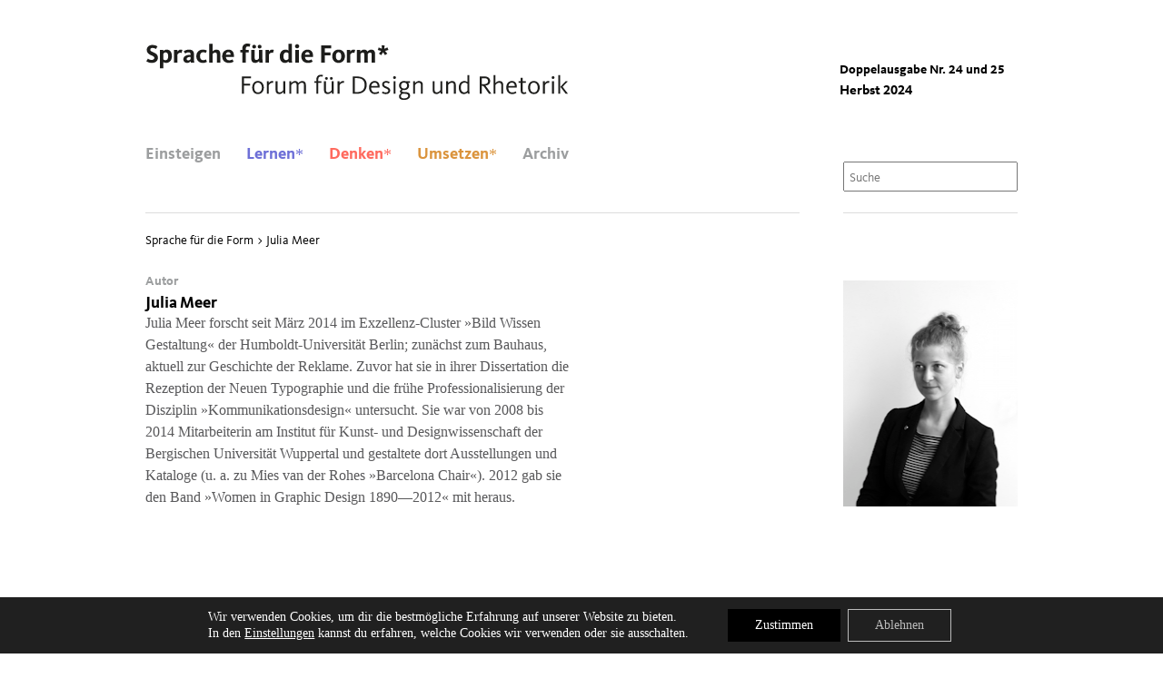

--- FILE ---
content_type: text/css
request_url: https://www.designrhetorik.de/wp-content/themes/designrethorik/library/css/style.min.css
body_size: 10987
content:
@import url(http://fonts.googleapis.com/css?family=EB+Garamond);/*! normalize.css v1.1.3 | MIT License | git.io/normalize *//* line 2, Users/tobiasbertenbreiter/Dropbox/01 WORK IN PROGRESS/designrhetorik/style.scss */article,aside,details,figcaption,figure,footer,header,hgroup,main,nav,section,summary{display:block}/* line 6, Users/tobiasbertenbreiter/Dropbox/01 WORK IN PROGRESS/designrhetorik/style.scss */audio,canvas,video{display:inline-block;*display:inline;*zoom:1}/* line 12, Users/tobiasbertenbreiter/Dropbox/01 WORK IN PROGRESS/designrhetorik/style.scss */audio:not([controls]){display:none;height:0}/* line 17, Users/tobiasbertenbreiter/Dropbox/01 WORK IN PROGRESS/designrhetorik/style.scss */[hidden]{display:none}/* line 21, Users/tobiasbertenbreiter/Dropbox/01 WORK IN PROGRESS/designrhetorik/style.scss */html{font-size:100%;-ms-text-size-adjust:100%;-webkit-text-size-adjust:100%}/* line 27, Users/tobiasbertenbreiter/Dropbox/01 WORK IN PROGRESS/designrhetorik/style.scss */html,button,input,select,textarea{font-family:sans-serif}/* line 31, Users/tobiasbertenbreiter/Dropbox/01 WORK IN PROGRESS/designrhetorik/style.scss */body{margin:0}/* line 35, Users/tobiasbertenbreiter/Dropbox/01 WORK IN PROGRESS/designrhetorik/style.scss */a:focus{outline:thin dotted}/* line 39, Users/tobiasbertenbreiter/Dropbox/01 WORK IN PROGRESS/designrhetorik/style.scss */a:active,a:hover{outline:0}/* line 43, Users/tobiasbertenbreiter/Dropbox/01 WORK IN PROGRESS/designrhetorik/style.scss */h1,h2,h3,h4,h5,h6,p{font-size:1em;margin:0;font-style:normal;font-weight:normal}/* line 50, Users/tobiasbertenbreiter/Dropbox/01 WORK IN PROGRESS/designrhetorik/style.scss */abbr[title]{border-bottom:1px dotted}/* line 54, Users/tobiasbertenbreiter/Dropbox/01 WORK IN PROGRESS/designrhetorik/style.scss */b,strong{font-weight:normal}/* line 58, Users/tobiasbertenbreiter/Dropbox/01 WORK IN PROGRESS/designrhetorik/style.scss */blockquote{margin:1em 40px}/* line 62, Users/tobiasbertenbreiter/Dropbox/01 WORK IN PROGRESS/designrhetorik/style.scss */dfn{font-style:italic}/* line 66, Users/tobiasbertenbreiter/Dropbox/01 WORK IN PROGRESS/designrhetorik/style.scss */hr{box-sizing:content-box;height:0}/* line 72, Users/tobiasbertenbreiter/Dropbox/01 WORK IN PROGRESS/designrhetorik/style.scss */mark{background:#ff0;color:#000}/* line 77, Users/tobiasbertenbreiter/Dropbox/01 WORK IN PROGRESS/designrhetorik/style.scss */p,pre{margin:1em 0}/* line 81, Users/tobiasbertenbreiter/Dropbox/01 WORK IN PROGRESS/designrhetorik/style.scss */code,kbd,pre,samp{font-family:monospace, serif;_font-family:'courier new', monospace;font-size:1em}/* line 87, Users/tobiasbertenbreiter/Dropbox/01 WORK IN PROGRESS/designrhetorik/style.scss */pre{white-space:pre;white-space:pre-wrap;word-wrap:break-word}/* line 93, Users/tobiasbertenbreiter/Dropbox/01 WORK IN PROGRESS/designrhetorik/style.scss */q{quotes:none}/* line 97, Users/tobiasbertenbreiter/Dropbox/01 WORK IN PROGRESS/designrhetorik/style.scss */q:before,q:after{content:'';content:none}/* line 102, Users/tobiasbertenbreiter/Dropbox/01 WORK IN PROGRESS/designrhetorik/style.scss */small{font-size:80%}/* line 106, Users/tobiasbertenbreiter/Dropbox/01 WORK IN PROGRESS/designrhetorik/style.scss */sub,sup{font-size:75%;line-height:0;position:relative;vertical-align:baseline}/* line 113, Users/tobiasbertenbreiter/Dropbox/01 WORK IN PROGRESS/designrhetorik/style.scss */sup{top:-0.5em}/* line 117, Users/tobiasbertenbreiter/Dropbox/01 WORK IN PROGRESS/designrhetorik/style.scss */sub{bottom:-0.25em}/* line 121, Users/tobiasbertenbreiter/Dropbox/01 WORK IN PROGRESS/designrhetorik/style.scss */dl,menu,ol,ul{margin:1em 0}/* line 125, Users/tobiasbertenbreiter/Dropbox/01 WORK IN PROGRESS/designrhetorik/style.scss */dd{margin:0 0 0 40px}/* line 129, Users/tobiasbertenbreiter/Dropbox/01 WORK IN PROGRESS/designrhetorik/style.scss */menu,ol,ul{padding:0 0 0 40px}/* line 133, Users/tobiasbertenbreiter/Dropbox/01 WORK IN PROGRESS/designrhetorik/style.scss */nav ul,nav ol{list-style:none;list-style-image:none}/* line 138, Users/tobiasbertenbreiter/Dropbox/01 WORK IN PROGRESS/designrhetorik/style.scss */img{border:0;-ms-interpolation-mode:bicubic}/* line 143, Users/tobiasbertenbreiter/Dropbox/01 WORK IN PROGRESS/designrhetorik/style.scss */svg:not(:root){overflow:hidden}/* line 147, Users/tobiasbertenbreiter/Dropbox/01 WORK IN PROGRESS/designrhetorik/style.scss */figure{margin:0}/* line 151, Users/tobiasbertenbreiter/Dropbox/01 WORK IN PROGRESS/designrhetorik/style.scss */form{margin:0}/* line 155, Users/tobiasbertenbreiter/Dropbox/01 WORK IN PROGRESS/designrhetorik/style.scss */fieldset{border:1px solid #c0c0c0;margin:0 2px;padding:0.35em 0.625em 0.75em}/* line 161, Users/tobiasbertenbreiter/Dropbox/01 WORK IN PROGRESS/designrhetorik/style.scss */legend{border:0;padding:0;white-space:normal;*margin-left:-7px}/* line 168, Users/tobiasbertenbreiter/Dropbox/01 WORK IN PROGRESS/designrhetorik/style.scss */button,input,select,textarea{font-size:100%;margin:0;vertical-align:baseline;*vertical-align:middle}/* line 175, Users/tobiasbertenbreiter/Dropbox/01 WORK IN PROGRESS/designrhetorik/style.scss */button,input{line-height:normal}/* line 179, Users/tobiasbertenbreiter/Dropbox/01 WORK IN PROGRESS/designrhetorik/style.scss */button,select{text-transform:none}/* line 183, Users/tobiasbertenbreiter/Dropbox/01 WORK IN PROGRESS/designrhetorik/style.scss */button,html input[type="button"],input[type="reset"],input[type="submit"]{-webkit-appearance:button;cursor:pointer;*overflow:visible}/* line 189, Users/tobiasbertenbreiter/Dropbox/01 WORK IN PROGRESS/designrhetorik/style.scss */button[disabled],html input[disabled]{cursor:default}/* line 193, Users/tobiasbertenbreiter/Dropbox/01 WORK IN PROGRESS/designrhetorik/style.scss */input[type="checkbox"],input[type="radio"]{box-sizing:border-box;padding:0;*height:13px;*width:13px}/* line 200, Users/tobiasbertenbreiter/Dropbox/01 WORK IN PROGRESS/designrhetorik/style.scss */input[type="search"]{-webkit-appearance:textfield;box-sizing:content-box}/* line 207, Users/tobiasbertenbreiter/Dropbox/01 WORK IN PROGRESS/designrhetorik/style.scss */input[type="search"]::-webkit-search-cancel-button,input[type="search"]::-webkit-search-decoration{-webkit-appearance:none}/* line 211, Users/tobiasbertenbreiter/Dropbox/01 WORK IN PROGRESS/designrhetorik/style.scss */button::-moz-focus-inner,input::-moz-focus-inner{border:0;padding:0}/* line 216, Users/tobiasbertenbreiter/Dropbox/01 WORK IN PROGRESS/designrhetorik/style.scss */textarea{overflow:auto;vertical-align:top}/* line 221, Users/tobiasbertenbreiter/Dropbox/01 WORK IN PROGRESS/designrhetorik/style.scss */table{border-collapse:collapse;border-spacing:0}@font-face{font-family:KievitWeb;src:url("../../font/KievitWeb.eot");src:url("../../font/KievitWeb.eot?#iefix") format("embedded-opentype"),url("../../font/KievitWeb.woff") format("woff");font-weight:normal;font-style:normal;font-variant:normal;text-transform:none}@font-face{font-family:KievitWeb-Ita;src:url("../../font/KievitWeb-Ita.eot");src:url("../../font/KievitWeb-Ita.eot?#iefix") format("embedded-opentype"),url("../../font/KievitWeb-Ita.woff") format("woff");font-weight:normal;font-style:italic;font-variant:normal;text-transform:none}@font-face{font-family:KievitWeb-Bold;src:url("../../font/KievitWeb-Bold.eot");src:url("../../font/KievitWeb-Bold.eot?#iefix") format("embedded-opentype"),url("../../font/KievitWeb-Bold.woff") format("woff");font-weight:400;font-style:normal;font-variant:normal;text-transform:none}/*! HTML5 Boilerplate v4.3.0 | MIT License | http://h5bp.com/ *//* line 256, Users/tobiasbertenbreiter/Dropbox/01 WORK IN PROGRESS/designrhetorik/style.scss */html,button,input,select,textarea{color:#222}/* line 260, Users/tobiasbertenbreiter/Dropbox/01 WORK IN PROGRESS/designrhetorik/style.scss */html{font-size:1em;line-height:1.4}/* line 265, Users/tobiasbertenbreiter/Dropbox/01 WORK IN PROGRESS/designrhetorik/style.scss */::-moz-selection{background:#b3d4fc;text-shadow:none}/* line 270, Users/tobiasbertenbreiter/Dropbox/01 WORK IN PROGRESS/designrhetorik/style.scss */::-moz-selection{background:#b3d4fc;text-shadow:none}::selection{background:#b3d4fc;text-shadow:none}/* line 275, Users/tobiasbertenbreiter/Dropbox/01 WORK IN PROGRESS/designrhetorik/style.scss */hr{display:block;height:1px;border:0;border-top:1px solid #ccc;margin:1em 0;padding:0}/* line 284, Users/tobiasbertenbreiter/Dropbox/01 WORK IN PROGRESS/designrhetorik/style.scss */audio,canvas,img,video{vertical-align:middle;max-width:100%;display:inline-block}/* line 291, Users/tobiasbertenbreiter/Dropbox/01 WORK IN PROGRESS/designrhetorik/style.scss */fieldset{border:0;margin:0;padding:0}/* line 297, Users/tobiasbertenbreiter/Dropbox/01 WORK IN PROGRESS/designrhetorik/style.scss */textarea{resize:vertical}/* line 301, Users/tobiasbertenbreiter/Dropbox/01 WORK IN PROGRESS/designrhetorik/style.scss */.browsehappy{margin:0.2em 0;background:#ccc;color:#000;padding:0.2em 0}/* line 308, Users/tobiasbertenbreiter/Dropbox/01 WORK IN PROGRESS/designrhetorik/style.scss */*{box-sizing:border-box;-webkit-font-smoothing:antialiased;-moz-osx-font-smoothing:grayscale;-webkit-tap-highlight-color:transparent}/* line 317, Users/tobiasbertenbreiter/Dropbox/01 WORK IN PROGRESS/designrhetorik/style.scss */html,body{background-color:#fff;font-size:1em;font-family:'EB Garamond', serif;font-style:normal;color:#000}/* line 325, Users/tobiasbertenbreiter/Dropbox/01 WORK IN PROGRESS/designrhetorik/style.scss */a,a:hover,a:visited{font-weight:normal;text-decoration:none;color:black}/* line 331, Users/tobiasbertenbreiter/Dropbox/01 WORK IN PROGRESS/designrhetorik/style.scss */a:active,a:focus,a:hover:active,a:hover:focus,a:visited:active,a:visited:focus{outline:none}/* line 335, Users/tobiasbertenbreiter/Dropbox/01 WORK IN PROGRESS/designrhetorik/style.scss */a:hover{color:#9c9e9f}/* line 339, Users/tobiasbertenbreiter/Dropbox/01 WORK IN PROGRESS/designrhetorik/style.scss */ul{list-style:none;margin:0;padding:0}/* line 345, Users/tobiasbertenbreiter/Dropbox/01 WORK IN PROGRESS/designrhetorik/style.scss */h1{font-family:KievitWeb-Bold, Helvetica Neue, Helvetica, Arial, sans-serif;font-weight:400;font-size:1.15em;line-height:24px;margin:0;padding:0}/* line 354, Users/tobiasbertenbreiter/Dropbox/01 WORK IN PROGRESS/designrhetorik/style.scss */h2{font-family:KievitWeb-Bold, Helvetica Neue, Helvetica, Arial, sans-serif;font-weight:400;font-size:1.15em;line-height:24px;padding:0;margin:0}/* line 363, Users/tobiasbertenbreiter/Dropbox/01 WORK IN PROGRESS/designrhetorik/style.scss */h3{font-family:KievitWeb, Helvetica Neue, Helvetica, Arial, sans-serif;font-variant:normal;text-transform:none;font-size:1.095em;line-height:24px;margin:0;padding:0}/* line 373, Users/tobiasbertenbreiter/Dropbox/01 WORK IN PROGRESS/designrhetorik/style.scss */h4{font-family:KievitWeb-Bold, Helvetica Neue, Helvetica, Arial, sans-serif;font-weight:400;font-size:1em;font-weight:normal;margin:0;padding:0}/* line 382, Users/tobiasbertenbreiter/Dropbox/01 WORK IN PROGRESS/designrhetorik/style.scss */p{margin:0;padding:0}/* line 387, Users/tobiasbertenbreiter/Dropbox/01 WORK IN PROGRESS/designrhetorik/style.scss */.zwischenueberschrift{font-family:KievitWeb-Bold, Helvetica Neue, Helvetica, Arial, sans-serif;font-weight:400;font-size:1.0em !important;font-weight:normal;margin:0 0 0 0 !important;padding:0 0 0 0;line-height:1.25em;color:#000 !important}/* line 398, Users/tobiasbertenbreiter/Dropbox/01 WORK IN PROGRESS/designrhetorik/style.scss */.introtext{font-family:KievitWeb-Ita, Helvetica Neue, Helvetica, Arial, sans-serif;font-variant:normal;text-transform:none;font-size:0.855em !important;font-weight:normal;margin:0 0 0 0 !important;padding:0 0 0 0;line-height:1.25em;color:#000 !important}/* line 410, Users/tobiasbertenbreiter/Dropbox/01 WORK IN PROGRESS/designrhetorik/style.scss */strong{font-family:KievitWeb-Bold, Helvetica Neue, Helvetica, Arial, sans-serif;font-weight:400;font-weight:normal;color:#000}/* line 418, Users/tobiasbertenbreiter/Dropbox/01 WORK IN PROGRESS/designrhetorik/style.scss */.wp-caption-text{font-family:KievitWeb, Helvetica Neue, Helvetica, Arial, sans-serif;font-style:italic;padding-top:12px;}/* line 423, Users/tobiasbertenbreiter/Dropbox/01 WORK IN PROGRESS/designrhetorik/style.scss */.wrap{position:relative;max-width:980px;padding:0 10px;margin:0 auto}/* line 430, Users/tobiasbertenbreiter/Dropbox/01 WORK IN PROGRESS/designrhetorik/style.scss */#container{min-width:700px}/* line 434, Users/tobiasbertenbreiter/Dropbox/01 WORK IN PROGRESS/designrhetorik/style.scss */#header{height:234px}/* line 438, Users/tobiasbertenbreiter/Dropbox/01 WORK IN PROGRESS/designrhetorik/style.scss */#logo{position:absolute;width:465px;height:66px;top:47px;left:10px;display:block}/* line 447, Users/tobiasbertenbreiter/Dropbox/01 WORK IN PROGRESS/designrhetorik/style.scss */.issue-permament{position:absolute;right:10px;bottom:122px;width:20%;padding:0 0 0 0}/* line 455, Users/tobiasbertenbreiter/Dropbox/01 WORK IN PROGRESS/designrhetorik/style.scss */.issue-permament__no,.issue-permament__title{display:block}/* line 459, Users/tobiasbertenbreiter/Dropbox/01 WORK IN PROGRESS/designrhetorik/style.scss */.issue-permament__no{font-family:KievitWeb-Bold, Helvetica Neue, Helvetica, Arial, sans-serif;font-weight:400;font-size:0.9em;line-height:24px}/* line 466, Users/tobiasbertenbreiter/Dropbox/01 WORK IN PROGRESS/designrhetorik/style.scss */.issue-permament__title{font-family:KievitWeb-Bold, Helvetica Neue, Helvetica, Arial, sans-serif;font-weight:400;font-size:0.95em;line-height:24px;margin-top:-1px}/* line 474, Users/tobiasbertenbreiter/Dropbox/01 WORK IN PROGRESS/designrhetorik/style.scss */.singlecol{position:relative;border-top:solid #ddd 1px;width:75%;padding:18px 0 0 0;margin:0;float:left}/* line 483, Users/tobiasbertenbreiter/Dropbox/01 WORK IN PROGRESS/designrhetorik/style.scss */.singlecol .h3,.singlecol .subheadline{margin:0;padding:0;color:#000 !important}/* line 489, Users/tobiasbertenbreiter/Dropbox/01 WORK IN PROGRESS/designrhetorik/style.scss */.singlecol a:hover .h3{color:#9C9E9F !important}/* line 493, Users/tobiasbertenbreiter/Dropbox/01 WORK IN PROGRESS/designrhetorik/style.scss */.singlecol .h3,.singlecol h3{font-size:1.15em;line-height:24px}/* line 501, Users/tobiasbertenbreiter/Dropbox/01 WORK IN PROGRESS/designrhetorik/style.scss */.article-container h3,.frontPages h3{font-family:KievitWeb-Bold,Helvetica Neue,Helvetica,Arial,sans-serif;font-weight:400;font-size:1.15em;line-height:24px}/* line 508, Users/tobiasbertenbreiter/Dropbox/01 WORK IN PROGRESS/designrhetorik/style.scss */.singlecol .subheadline{font-family:KievitWeb,Helvetica Neue,Helvetica,Arial,sans-serif;font-variant:normal;text-transform:none;font-size:1.095em;line-height:24px}/* line 516, Users/tobiasbertenbreiter/Dropbox/01 WORK IN PROGRESS/designrhetorik/style.scss */.type-interviews,.type-rezensionen,.type-essays,.type-analysen,.type-illustrationen,.type-stilfrage,.article-container,.narrow{width:65%}/* line 520, Users/tobiasbertenbreiter/Dropbox/01 WORK IN PROGRESS/designrhetorik/style.scss */#content{padding-bottom:20px}/* line 524, Users/tobiasbertenbreiter/Dropbox/01 WORK IN PROGRESS/designrhetorik/style.scss */.author{font-family:KievitWeb, Helvetica Neue, Helvetica, Arial, sans-serif;font-variant:normal;text-transform:none;font-size:0.855em !important;line-height:24px;color:#000 !important;margin:1px 0 -2px 0 !important}/* line 534, Users/tobiasbertenbreiter/Dropbox/01 WORK IN PROGRESS/designrhetorik/style.scss */.buchcover,.authorsImage{padding:10px 0 11px 0}/* line 538, Users/tobiasbertenbreiter/Dropbox/01 WORK IN PROGRESS/designrhetorik/style.scss */.buchcover img,.authorsImage img{width:100%}/* line 542, Users/tobiasbertenbreiter/Dropbox/01 WORK IN PROGRESS/designrhetorik/style.scss */.ausgabe{font-style:italic;margin:0;padding:0}/* line 548, Users/tobiasbertenbreiter/Dropbox/01 WORK IN PROGRESS/designrhetorik/style.scss */.ausgabeHeadline{margin-bottom:22px !important;width:150px}/* line 553, Users/tobiasbertenbreiter/Dropbox/01 WORK IN PROGRESS/designrhetorik/style.scss */.postWrapper{margin-top:-2px}/* line 557, Users/tobiasbertenbreiter/Dropbox/01 WORK IN PROGRESS/designrhetorik/style.scss */.postWrapper p{font-size:1.025em}/* line 561, Users/tobiasbertenbreiter/Dropbox/01 WORK IN PROGRESS/designrhetorik/style.scss */#additionalComment{font-family:'EB Garamond',serif;font-style:normal;font-size:0.87em !important;color:#58585a !important;line-height:24px !important}/* line 569, Users/tobiasbertenbreiter/Dropbox/01 WORK IN PROGRESS/designrhetorik/style.scss */.postWrapper ul{list-style:url(../../img/disc.gif);padding-left:0 !important;color:#58585a}/* line 575, Users/tobiasbertenbreiter/Dropbox/01 WORK IN PROGRESS/designrhetorik/style.scss */.postWrapper ol{margin-left:15px;list-style:decimal;padding-left:0 !important;color:#58585a}/* line 582, Users/tobiasbertenbreiter/Dropbox/01 WORK IN PROGRESS/designrhetorik/style.scss */.postWrapper table{color:#58585a;font-size:0.95em;line-height:24px}/* line 588, Users/tobiasbertenbreiter/Dropbox/01 WORK IN PROGRESS/designrhetorik/style.scss */.ulOhne{margin:-24px 0 24px 0 !important;line-height:24px}/* line 593, Users/tobiasbertenbreiter/Dropbox/01 WORK IN PROGRESS/designrhetorik/style.scss */.singlecol .post,.singlecol .page{position:relative;padding:0}/* line 598, Users/tobiasbertenbreiter/Dropbox/01 WORK IN PROGRESS/designrhetorik/style.scss */.frontPages .page,.frontPages .post{width:222px}/* line 602, Users/tobiasbertenbreiter/Dropbox/01 WORK IN PROGRESS/designrhetorik/style.scss */.flexibleColumn{position:relative;float:right;width:220px}/* line 608, Users/tobiasbertenbreiter/Dropbox/01 WORK IN PROGRESS/designrhetorik/style.scss */.post p,.page p{line-height:24px;color:#58585a;margin:0 0 24px 0}/* line 614, Users/tobiasbertenbreiter/Dropbox/01 WORK IN PROGRESS/designrhetorik/style.scss */.read_more,.more,.read_more:visited,.more:visited{font-family:KievitWeb, Helvetica Neue, Helvetica, Arial, sans-serif;font-variant:normal;text-transform:none;font-size:0.875em;line-height:24px;color:black}/* line 623, Users/tobiasbertenbreiter/Dropbox/01 WORK IN PROGRESS/designrhetorik/style.scss */.read_more:hover,.more:hover{color:#9c9e9f}/* line 627, Users/tobiasbertenbreiter/Dropbox/01 WORK IN PROGRESS/designrhetorik/style.scss */.screen-reader-text{display:none}/* line 631, Users/tobiasbertenbreiter/Dropbox/01 WORK IN PROGRESS/designrhetorik/style.scss */.pagelink{font-family:KievitWeb-Bold, Helvetica Neue, Helvetica, Arial, sans-serif;font-weight:400;font-size:0.95em;margin-top:20px}/* line 638, Users/tobiasbertenbreiter/Dropbox/01 WORK IN PROGRESS/designrhetorik/style.scss */.pagelink>a:hover>.number,.pagelink>a:hover>.number>strong{color:#000}/* line 642, Users/tobiasbertenbreiter/Dropbox/01 WORK IN PROGRESS/designrhetorik/style.scss */.pagelink>a>.number,.pagelink>a>.number>strong{color:#9c9e9f}/* line 646, Users/tobiasbertenbreiter/Dropbox/01 WORK IN PROGRESS/designrhetorik/style.scss */.pagelink>.number,.pagelink>.number>strong{color:#000}/* line 650, Users/tobiasbertenbreiter/Dropbox/01 WORK IN PROGRESS/designrhetorik/style.scss */.pagelink .number{font-family:KievitWeb, Helvetica Neue, Helvetica, Arial, sans-serif;font-variant:normal;text-transform:none;font-size:0.855em;margin:0 2px 0 2px}/* line 658, Users/tobiasbertenbreiter/Dropbox/01 WORK IN PROGRESS/designrhetorik/style.scss */.prev a{font-family:KievitWeb, Helvetica Neue, Helvetica, Arial, sans-serif;font-variant:normal;text-transform:none;font-size:0.855em;color:#9c9e9f;margin:0 2px 0 0}/* line 667, Users/tobiasbertenbreiter/Dropbox/01 WORK IN PROGRESS/designrhetorik/style.scss */.before a{font-family:KievitWeb, Helvetica Neue, Helvetica, Arial, sans-serif;font-variant:normal;text-transform:none;font-size:0.855em;color:#9c9e9f;margin:0 2px 0 4px}/* line 676, Users/tobiasbertenbreiter/Dropbox/01 WORK IN PROGRESS/designrhetorik/style.scss */.before a:hover,.prev a:hover{color:#000}/* line 680, Users/tobiasbertenbreiter/Dropbox/01 WORK IN PROGRESS/designrhetorik/style.scss */#rolloverStarContainer{display:none;color:#4d4d4d}/* line 685, Users/tobiasbertenbreiter/Dropbox/01 WORK IN PROGRESS/designrhetorik/style.scss */#postNaviContainer{font-family:KievitWeb, Helvetica Neue, Helvetica, Arial, sans-serif;font-variant:normal;text-transform:none;font-size:0.855em;margin-top:30px}/* line 693, Users/tobiasbertenbreiter/Dropbox/01 WORK IN PROGRESS/designrhetorik/style.scss */.postNavi{display:inline;padding-right:303px}/* line 698, Users/tobiasbertenbreiter/Dropbox/01 WORK IN PROGRESS/designrhetorik/style.scss */.postNaviVor{padding-right:0}/* line 702, Users/tobiasbertenbreiter/Dropbox/01 WORK IN PROGRESS/designrhetorik/style.scss */.printer{font-family:KievitWeb-Bold, Helvetica Neue, Helvetica, Arial, sans-serif;font-weight:400;font-size:0.95em;margin-top:15px}/* line 709, Users/tobiasbertenbreiter/Dropbox/01 WORK IN PROGRESS/designrhetorik/style.scss */.outerDescription{position:absolute;font-family:KievitWeb, Helvetica Neue, Helvetica, Arial, sans-serif;font-variant:normal;text-transform:none;font-size:0.75em !important;line-height:19.2px;color:#9c9e9f;right:0;top:0;width:20%;background:#fff;z-index:1}/* line 724, Users/tobiasbertenbreiter/Dropbox/01 WORK IN PROGRESS/designrhetorik/style.scss */.description{display:none;text-indent:-0.9em;padding:0 0 15px 0.9em}/* line 730, Users/tobiasbertenbreiter/Dropbox/01 WORK IN PROGRESS/designrhetorik/style.scss */.star{font-family:KievitWeb-Bold, Helvetica Neue, Helvetica, Arial, sans-serif;font-weight:400;line-height:1em;font-size:1.188em}/* line 737, Users/tobiasbertenbreiter/Dropbox/01 WORK IN PROGRESS/designrhetorik/style.scss */.seperatorBookAuthor{border-top:solid #ddd 1px;padding-top:12px}/* line 742, Users/tobiasbertenbreiter/Dropbox/01 WORK IN PROGRESS/designrhetorik/style.scss */#sidebar ul{font-family:KievitWeb, Helvetica Neue, Helvetica, Arial, sans-serif;font-variant:normal;text-transform:none;font-size:0.855em;line-height:24px;margin:0;color:#58585A}/* line 752, Users/tobiasbertenbreiter/Dropbox/01 WORK IN PROGRESS/designrhetorik/style.scss */#sidebar ul li{list-style:disc;padding:5px 0 5px 0px;margin-left:15px}/* line 758, Users/tobiasbertenbreiter/Dropbox/01 WORK IN PROGRESS/designrhetorik/style.scss */#sidebar p{font-family:KievitWeb, Helvetica Neue, Helvetica, Arial, sans-serif;font-variant:normal;text-transform:none;font-size:0.855em;line-height:24px;margin:0;padding-bottom:12px}/* line 768, Users/tobiasbertenbreiter/Dropbox/01 WORK IN PROGRESS/designrhetorik/style.scss */#sidebar{position:relative;border-top:solid #ddd 1px;float:right;width:20%;padding:64px 0 10px 0}/* line 776, Users/tobiasbertenbreiter/Dropbox/01 WORK IN PROGRESS/designrhetorik/style.scss */#sidebar.archive a.active{color:#9C9E9F;font-family:KievitWeb-Bold, Helvetica Neue, Helvetica, Arial, sans-serif;font-weight:400}/* line 782, Users/tobiasbertenbreiter/Dropbox/01 WORK IN PROGRESS/designrhetorik/style.scss */#sidebar.archive .issue-list li{list-style:none;margin:0;padding:0}/* line 788, Users/tobiasbertenbreiter/Dropbox/01 WORK IN PROGRESS/designrhetorik/style.scss */#sidebar.archive .issue-list ul{font-size:1em}/* line 792, Users/tobiasbertenbreiter/Dropbox/01 WORK IN PROGRESS/designrhetorik/style.scss */#sidebar.archive .issue-list ul li{list-style:url("../../img/lisymbol.gif");margin-left:15px}/* line 797, Users/tobiasbertenbreiter/Dropbox/01 WORK IN PROGRESS/designrhetorik/style.scss */#sidebar.archive .authors-list li{list-style:none;margin:0;padding:0}/* line 803, Users/tobiasbertenbreiter/Dropbox/01 WORK IN PROGRESS/designrhetorik/style.scss */#sidebar.archive .authors-list span{cursor:pointer}/* line 807, Users/tobiasbertenbreiter/Dropbox/01 WORK IN PROGRESS/designrhetorik/style.scss */#sidebar.archive .authors-list span:hover{color:#9C9E9F}/* line 811, Users/tobiasbertenbreiter/Dropbox/01 WORK IN PROGRESS/designrhetorik/style.scss */#sidebar.archive .authors-list span.active{color:#9C9E9F;font-family:KievitWeb-Bold, Helvetica Neue, Helvetica, Arial, sans-serif;font-weight:400}/* line 817, Users/tobiasbertenbreiter/Dropbox/01 WORK IN PROGRESS/designrhetorik/style.scss */#sidebar.archive .title{display:block;margin:50px 0 0;border-top:1px solid #DDD;font-family:KievitWeb-Bold, Helvetica Neue, Helvetica, Arial, sans-serif;font-weight:400;padding-top:3px}/* line 826, Users/tobiasbertenbreiter/Dropbox/01 WORK IN PROGRESS/designrhetorik/style.scss */.autorenbild,.alignnone .size-full{margin-top:9px 0 12px 0 !important}/* line 830, Users/tobiasbertenbreiter/Dropbox/01 WORK IN PROGRESS/designrhetorik/style.scss */#sidebar h1{margin-bottom:24px;line-height:24px}/* line 835, Users/tobiasbertenbreiter/Dropbox/01 WORK IN PROGRESS/designrhetorik/style.scss */#sidebar h2{font-family:KievitWeb-Bold, Helvetica Neue, Helvetica, Arial, sans-serif;font-weight:400;font-size:0.95em;line-height:24px}/* line 842, Users/tobiasbertenbreiter/Dropbox/01 WORK IN PROGRESS/designrhetorik/style.scss */.ohneLink{font-family:KievitWeb-Bold, Helvetica Neue, Helvetica, Arial, sans-serif;font-weight:400;font-size:0.85em !important;margin:1px 0 0 0 !important;padding:0 !important}/* line 850, Users/tobiasbertenbreiter/Dropbox/01 WORK IN PROGRESS/designrhetorik/style.scss */.dachzeile{font-family:KievitWeb-Bold, Helvetica Neue, Helvetica, Arial, sans-serif;font-weight:400;font-size:0.85em !important;margin:1px 0 -1px 0 !important;padding:0 !important;color:#9c9e9f !important}/* line 859, Users/tobiasbertenbreiter/Dropbox/01 WORK IN PROGRESS/designrhetorik/style.scss */#listenTemplate p{width:464px}/* line 863, Users/tobiasbertenbreiter/Dropbox/01 WORK IN PROGRESS/designrhetorik/style.scss */#listenTemplate .subheadline{margin:0 !important;color:#000}/* line 868, Users/tobiasbertenbreiter/Dropbox/01 WORK IN PROGRESS/designrhetorik/style.scss */.pictureDescription{font-family:KievitWeb-Ita, Helvetica Neue, Helvetica, Arial, sans-serif;font-style:italic;font-size:0.855em !important;padding:0;margin:0px 0 6px 0 !important; display: block;line-height:18px !important;}/* line 876, Users/tobiasbertenbreiter/Dropbox/01 WORK IN PROGRESS/designrhetorik/style.scss */.tableHeadline{font-family:KievitWeb-Ita, Helvetica Neue, Helvetica, Arial, sans-serif;font-style:italic;font-size:0.855em !important;padding:0;margin:0 !important}/* line 884, Users/tobiasbertenbreiter/Dropbox/01 WORK IN PROGRESS/designrhetorik/style.scss */.footnotes>ol{list-style:none;margin-left:0}/* line 889, Users/tobiasbertenbreiter/Dropbox/01 WORK IN PROGRESS/designrhetorik/style.scss */.footnotes>ol>li{color:#9c9e9f !important;margin-bottom:24px}/* line 894, Users/tobiasbertenbreiter/Dropbox/01 WORK IN PROGRESS/designrhetorik/style.scss */.footnotes>ol>li>a:visited,.footnotes>ol>li>a{color:#9c9e9f}/* line 898, Users/tobiasbertenbreiter/Dropbox/01 WORK IN PROGRESS/designrhetorik/style.scss */.footnotes>ol>li>a:hover{color:black}/* line 902, Users/tobiasbertenbreiter/Dropbox/01 WORK IN PROGRESS/designrhetorik/style.scss */.fussnoten{color:#9c9e9f !important}/* line 906, Users/tobiasbertenbreiter/Dropbox/01 WORK IN PROGRESS/designrhetorik/style.scss */.fussnoten>strong{color:#9c9e9f !important}/* line 910, Users/tobiasbertenbreiter/Dropbox/01 WORK IN PROGRESS/designrhetorik/style.scss */.zitat{font-family:KievitWeb-Bold, Helvetica Neue, Helvetica, Arial, sans-serif;font-weight:400;font-size:0.95em;color:#000 !important}/* line 917, Users/tobiasbertenbreiter/Dropbox/01 WORK IN PROGRESS/designrhetorik/style.scss */.buchtitel{font-family:KievitWeb-Bold, sans-serif;width:195px;max-width:195px;padding-bottom:12px}/* line 924, Users/tobiasbertenbreiter/Dropbox/01 WORK IN PROGRESS/designrhetorik/style.scss */#autorenliste{padding:0 !important;position:relative}/* line 929, Users/tobiasbertenbreiter/Dropbox/01 WORK IN PROGRESS/designrhetorik/style.scss */#autorenliste h3{font-family:KievitWeb, Helvetica Neue, Helvetica, Arial, sans-serif;font-variant:normal;text-transform:none}/* line 935, Users/tobiasbertenbreiter/Dropbox/01 WORK IN PROGRESS/designrhetorik/style.scss */.subheadline{font-family:KievitWeb, Helvetica Neue, Helvetica, Arial, sans-serif;font-variant:normal;text-transform:none;font-size:0.855em}/* line 942, Users/tobiasbertenbreiter/Dropbox/01 WORK IN PROGRESS/designrhetorik/style.scss */nav{color:#000;padding:158px 0 0;font-size:1.15em}/* line 948, Users/tobiasbertenbreiter/Dropbox/01 WORK IN PROGRESS/designrhetorik/style.scss */nav>ul{position:relative}/* line 952, Users/tobiasbertenbreiter/Dropbox/01 WORK IN PROGRESS/designrhetorik/style.scss */#menu-hauptmenue .menu-item{float:left;margin-right:28px;color:#000}/* line 958, Users/tobiasbertenbreiter/Dropbox/01 WORK IN PROGRESS/designrhetorik/style.scss */#menu-hauptmenue li a{float:left;list-style-type:none;font-family:KievitWeb-Bold, Helvetica Neue, Helvetica, Arial, sans-serif;font-weight:400}/* line 965, Users/tobiasbertenbreiter/Dropbox/01 WORK IN PROGRESS/designrhetorik/style.scss */#menu-hauptmenue li ul.sub-menu{position:absolute;top:36px;left:0;display:none;width:722px;margin:0}/* line 974, Users/tobiasbertenbreiter/Dropbox/01 WORK IN PROGRESS/designrhetorik/style.scss */#menu-hauptmenue li ul.sub-menu li{float:left;margin-right:25px;list-style-type:none}/* line 980, Users/tobiasbertenbreiter/Dropbox/01 WORK IN PROGRESS/designrhetorik/style.scss */#menu-hauptmenue li ul.sub-menu li a{font-family:KievitWeb, Helvetica Neue, Helvetica, Arial, sans-serif;font-variant:normal;text-transform:none;font-weight:normal}/* line 987, Users/tobiasbertenbreiter/Dropbox/01 WORK IN PROGRESS/designrhetorik/style.scss */#menu-hauptmenue li.current-menu-item ul.sub-menu,#menu-hauptmenue li.current-menu-ancestor ul.sub-menu,#menu-hauptmenue li.current-page-ancestor ul.sub-menu{display:block}/* line 991, Users/tobiasbertenbreiter/Dropbox/01 WORK IN PROGRESS/designrhetorik/style.scss */a:hover,li.current-page-ancestor>a,li.current-menu-item>a{color:#9c9e9f}/* line 995, Users/tobiasbertenbreiter/Dropbox/01 WORK IN PROGRESS/designrhetorik/style.scss */#menu-item-4906 a:hover,#menu-item-4906 .star,#menu-item-4906.current-menu-item>a,#menu-item-4906.current-page-ancestor>a,#menu-item-4906 li.current-menu-item>a,#menu-item-4906 li.current-page-ancestor>a{color:#6d6fd7}/* line 999, Users/tobiasbertenbreiter/Dropbox/01 WORK IN PROGRESS/designrhetorik/style.scss */#menu-item-4901 a:hover,#menu-item-4901 .star,#menu-item-4901.current-menu-item>a,#menu-item-4901.current-page-ancestor>a,#menu-item-4901 li.current-menu-item>a,#menu-item-4901 li.current-page-ancestor>a{color:#ff6a5e}/* line 1003, Users/tobiasbertenbreiter/Dropbox/01 WORK IN PROGRESS/designrhetorik/style.scss */#menu-item-4909 a:hover,#menu-item-4909 .star,#menu-item-4909.current-menu-item>a,#menu-item-4909.current-page-ancestor>a,#menu-item-4909 li.current-menu-item>a,#menu-item-4909 li.current-page-ancestor>a{color:#db943d}/* line 1007, Users/tobiasbertenbreiter/Dropbox/01 WORK IN PROGRESS/designrhetorik/style.scss */#menu-item-4906 a>span,#menu-item-4901 a>span,#menu-item-4909 a>span{font-family:'EB Garamond', serif;vertical-align:top}/* line 1012, Users/tobiasbertenbreiter/Dropbox/01 WORK IN PROGRESS/designrhetorik/style.scss */#footerWrapper>div>div>ul>li.current-menu-item>a{color:#000}/* line 1016, Users/tobiasbertenbreiter/Dropbox/01 WORK IN PROGRESS/designrhetorik/style.scss */#menu-hauptmenue>li>ul.sub-menu>li>ul,#menu-hauptmenue>li>ul.sub-menu>li>ul>li{display:none}/* line 1020, Users/tobiasbertenbreiter/Dropbox/01 WORK IN PROGRESS/designrhetorik/style.scss */#alphabet{width:720px}/* line 1024, Users/tobiasbertenbreiter/Dropbox/01 WORK IN PROGRESS/designrhetorik/style.scss */#alphabet li{font-family:KievitWeb, Helvetica Neue, Helvetica, Arial, sans-serif;font-variant:normal;text-transform:none;font-weight:normal;font-size:0.855em;line-height:24px;display:inline;padding:0 0.59em}/* line 1035, Users/tobiasbertenbreiter/Dropbox/01 WORK IN PROGRESS/designrhetorik/style.scss */#alphabet li:first-child{padding:0 0.59em 0 0}/* line 1039, Users/tobiasbertenbreiter/Dropbox/01 WORK IN PROGRESS/designrhetorik/style.scss */#alphabet li:last-child{padding:0 0 0 0.59em}/* line 1043, Users/tobiasbertenbreiter/Dropbox/01 WORK IN PROGRESS/designrhetorik/style.scss */#alphabet li .active{border-bottom:1px solid #6d6fd7;color:#6d6fd7}/* line 1048, Users/tobiasbertenbreiter/Dropbox/01 WORK IN PROGRESS/designrhetorik/style.scss */#alphabet li .inactive{color:#9c9e9f}/* line 1052, Users/tobiasbertenbreiter/Dropbox/01 WORK IN PROGRESS/designrhetorik/style.scss */#begriffsWrapper{width:704px;display:inline-block;margin-top:24px}/* line 1058, Users/tobiasbertenbreiter/Dropbox/01 WORK IN PROGRESS/designrhetorik/style.scss */.line{border-top:solid #ddd 1px}/* line 1062, Users/tobiasbertenbreiter/Dropbox/01 WORK IN PROGRESS/designrhetorik/style.scss */.terms a,.terms a:visited{font-weight:normal;font-size:1.25em;line-height:2em;cursor:pointer;height:30px}/* line 1070, Users/tobiasbertenbreiter/Dropbox/01 WORK IN PROGRESS/designrhetorik/style.scss */.terms a:hover{font-weight:normal;color:#6d6fd7}/* line 1075, Users/tobiasbertenbreiter/Dropbox/01 WORK IN PROGRESS/designrhetorik/style.scss */.terms{font-family:KievitWeb, Helvetica Neue, Helvetica, Arial, sans-serif;font-variant:normal;text-transform:none;font-weight:normal;font-size:0.855em;line-height:24px;height:30px;padding:0 10px 0 0;cursor:pointer}/* line 1087, Users/tobiasbertenbreiter/Dropbox/01 WORK IN PROGRESS/designrhetorik/style.scss */.termsStar{font-family:KievitWeb, Helvetica Neue, Helvetica, Arial, sans-serif;font-variant:normal;text-transform:none;font-size:1.4em;margin:0 0  0 -5px;color:#6d6fd7;height:30px}/* line 1097, Users/tobiasbertenbreiter/Dropbox/01 WORK IN PROGRESS/designrhetorik/style.scss */.termsExplanation{position:relative;margin-top:10px;display:none;width:704px;height:100%}/* line 1105, Users/tobiasbertenbreiter/Dropbox/01 WORK IN PROGRESS/designrhetorik/style.scss */.explanation{float:left;width:464px}/* line 1110, Users/tobiasbertenbreiter/Dropbox/01 WORK IN PROGRESS/designrhetorik/style.scss */.gallery{float:left;width:464px}/* line 1115, Users/tobiasbertenbreiter/Dropbox/01 WORK IN PROGRESS/designrhetorik/style.scss */.gallery .gallery-item img{border:none !important}/* line 1119, Users/tobiasbertenbreiter/Dropbox/01 WORK IN PROGRESS/designrhetorik/style.scss */.category-begriffserklarung{display:inline;width:220px}/* line 1124, Users/tobiasbertenbreiter/Dropbox/01 WORK IN PROGRESS/designrhetorik/style.scss */.category-begriffserklarung p{font-family:KievitWeb, Helvetica Neue, Helvetica, Arial, sans-serif;font-variant:normal;text-transform:none;font-size:0.855em;line-height:19.2px}/* line 1132, Users/tobiasbertenbreiter/Dropbox/01 WORK IN PROGRESS/designrhetorik/style.scss */.rolloverErklaren{position:absolute;display:none}/* line 1137, Users/tobiasbertenbreiter/Dropbox/01 WORK IN PROGRESS/designrhetorik/style.scss */.rolloverErklaren h4{margin:0;padding:0;font-size:0.95em;color:#6d6fd7}/* line 1144, Users/tobiasbertenbreiter/Dropbox/01 WORK IN PROGRESS/designrhetorik/style.scss */.lernen,.begriffe,.grundlagen,.frage-des-monats{border-top:1px solid #6d6fd7}/* line 1148, Users/tobiasbertenbreiter/Dropbox/01 WORK IN PROGRESS/designrhetorik/style.scss */.lernenNo,.begriffeNo,.grundlagenNo,.frage-des-monatsNo,.lernen .rolloverStar,.begriffe .rolloverStar,.grundlagen .rolloverStar,.frage-des-monats .rolloverStar{border:none;color:#6d6fd7}/* line 1153, Users/tobiasbertenbreiter/Dropbox/01 WORK IN PROGRESS/designrhetorik/style.scss */.lernen .rolloverStarText,.begriffe .rolloverStarText,.grundlagen .rolloverStarText,.frage-des-monats .rolloverStarText{color:#58585a;border-bottom:solid 1px #6d6fd7}/* line 1158, Users/tobiasbertenbreiter/Dropbox/01 WORK IN PROGRESS/designrhetorik/style.scss */.lernenFarbe,.lernenFarbe h1{color:#6d6fd7}/* line 1162, Users/tobiasbertenbreiter/Dropbox/01 WORK IN PROGRESS/designrhetorik/style.scss */.denken,.essays,.interviews,.rezension{border-top:1px solid #ff6a5e}/* line 1166, Users/tobiasbertenbreiter/Dropbox/01 WORK IN PROGRESS/designrhetorik/style.scss */.lernen ::-moz-selection,.lernen ::-moz-selection,.begriffe ::-moz-selection,.begriffe ::-moz-selection,.grundlagen ::-moz-selection,.grundlagen ::-moz-selection{background:#6d6fd7;color:#fff;text-shadow:none}.lernen ::-moz-selection,.lernen ::selection,.begriffe ::-moz-selection,.begriffe ::selection,.grundlagen ::-moz-selection,.grundlagen ::selection{background:#6d6fd7;color:#fff;text-shadow:none}/* line 1172, Users/tobiasbertenbreiter/Dropbox/01 WORK IN PROGRESS/designrhetorik/style.scss */.denken ::-moz-selection,.denken ::-moz-selection,.essays ::-moz-selection,.essays ::-moz-selection,.interviews ::-moz-selection,.interviews ::-moz-selection,.rezensionen ::-moz-selection,.rezensionen ::-moz-selection{background:#ff6a5e;color:#fff;text-shadow:none}.denken ::selection,.denken ::-moz-selection,.essays ::selection,.essays ::-moz-selection,.interviews ::selection,.interviews ::-moz-selection,.rezensionen ::selection,.rezensionen ::-moz-selection{background:#ff6a5e;color:#fff;text-shadow:none}/* line 1178, Users/tobiasbertenbreiter/Dropbox/01 WORK IN PROGRESS/designrhetorik/style.scss */.umsetzen ::-moz-selection,.umsetzen ::-moz-selection,.analysen ::-moz-selection,.analysen ::-moz-selection,.stilfrage ::-moz-selection,.stilfrage ::-moz-selection,.illustrationen ::-moz-selection,.illustrationen ::-moz-selection{background:#db943d;color:#fff;text-shadow:none}.umsetzen ::-moz-selection,.umsetzen ::selection,.analysen ::-moz-selection,.analysen ::selection,.stilfrage ::-moz-selection,.stilfrage ::selection,.illustrationen ::-moz-selection,.illustrationen ::selection{background:#db943d;color:#fff;text-shadow:none}/* line 1184, Users/tobiasbertenbreiter/Dropbox/01 WORK IN PROGRESS/designrhetorik/style.scss */.denkenNo,.essaysNo,.interviewsNo,.rezensionNo,.denken .rolloverStar,.essays .rolloverStar,.interviews .rolloverStar,.rezension .rolloverStar{color:#ff6a5e;border:none}/* line 1189, Users/tobiasbertenbreiter/Dropbox/01 WORK IN PROGRESS/designrhetorik/style.scss */.denken .rolloverStarText,.essays .rolloverStarText,.interviews .rolloverStarText,.rezension .rolloverStarText{color:#58585a}/* line 1193, Users/tobiasbertenbreiter/Dropbox/01 WORK IN PROGRESS/designrhetorik/style.scss */.denken u,.essays u,.interviews u,.rezension u{color:#ff6a5e}/* line 1197, Users/tobiasbertenbreiter/Dropbox/01 WORK IN PROGRESS/designrhetorik/style.scss */.denkenFarbe,.denkenFarbe h1{color:#ff6a5e}/* line 1201, Users/tobiasbertenbreiter/Dropbox/01 WORK IN PROGRESS/designrhetorik/style.scss */.umsetzen,.analysen,.stilfrage,.illustrationen{border-top:1px solid #db943d}/* line 1205, Users/tobiasbertenbreiter/Dropbox/01 WORK IN PROGRESS/designrhetorik/style.scss */.umsetzenNo,.analysenNo,.stilfrageNo,.illustrationenNo,.umsetzen .rolloverStar,.analysen .rolloverStar,.stilfrage .rolloverStar,.illustrationen .rolloverStar{color:#db943d;border:none}/* line 1210, Users/tobiasbertenbreiter/Dropbox/01 WORK IN PROGRESS/designrhetorik/style.scss */.umsetzenFarbe,.umsetzenFarbe h1{color:#db943d}/* line 1214, Users/tobiasbertenbreiter/Dropbox/01 WORK IN PROGRESS/designrhetorik/style.scss */.liste ul{font-weight:normal;list-style:none}/* line 1219, Users/tobiasbertenbreiter/Dropbox/01 WORK IN PROGRESS/designrhetorik/style.scss */.liste ul>li{padding-bottom:10px}/* line 1223, Users/tobiasbertenbreiter/Dropbox/01 WORK IN PROGRESS/designrhetorik/style.scss */.breadcrumbs{font-family:KievitWeb, Helvetica Neue, Helvetica, Arial, sans-serif;font-variant:normal;text-transform:none;font-size:0.855em;padding:3px 0 0px 0;margin:0 0 24px 0}/* line 1232, Users/tobiasbertenbreiter/Dropbox/01 WORK IN PROGRESS/designrhetorik/style.scss */footer{background-color:#bdbdbd;margin:72px 0 0}/* line 1237, Users/tobiasbertenbreiter/Dropbox/01 WORK IN PROGRESS/designrhetorik/style.scss */#footerWrapper{padding-top:24px;padding-bottom:70px}/* line 1242, Users/tobiasbertenbreiter/Dropbox/01 WORK IN PROGRESS/designrhetorik/style.scss */footer a:hover{color:#fff}/* line 1246, Users/tobiasbertenbreiter/Dropbox/01 WORK IN PROGRESS/designrhetorik/style.scss */footer h4{font-family:KievitWeb-Bold, Helvetica Neue, Helvetica, Arial, sans-serif;font-weight:400;font-size:0.95em}/* line 1252, Users/tobiasbertenbreiter/Dropbox/01 WORK IN PROGRESS/designrhetorik/style.scss */.footer-col{position:relative;float:left;width:25%;padding:0 19px 0 0}/* line 1259, Users/tobiasbertenbreiter/Dropbox/01 WORK IN PROGRESS/designrhetorik/style.scss */.footer-col ul{font-size:0.95em;color:#585858;margin:0;padding:0 !important}/* line 1266, Users/tobiasbertenbreiter/Dropbox/01 WORK IN PROGRESS/designrhetorik/style.scss */#column4{padding:0;text-align:right}/* line 1271, Users/tobiasbertenbreiter/Dropbox/01 WORK IN PROGRESS/designrhetorik/style.scss */.menu li{text-indent:0;list-style:none}/* line 1276, Users/tobiasbertenbreiter/Dropbox/01 WORK IN PROGRESS/designrhetorik/style.scss */.zusatzinfo{border-top:solid #ddd 1px}/* line 1280, Users/tobiasbertenbreiter/Dropbox/01 WORK IN PROGRESS/designrhetorik/style.scss */.zusatzinfo h1{font-size:1.25em}/* line 1284, Users/tobiasbertenbreiter/Dropbox/01 WORK IN PROGRESS/designrhetorik/style.scss */.zusatzinfo h2{padding:20px 0 0 0;font-size:0.95em;color:#000}/* line 1290, Users/tobiasbertenbreiter/Dropbox/01 WORK IN PROGRESS/designrhetorik/style.scss */.zusatzinfo p{padding:0 0 10px 0;margin:0}/* line 1295, Users/tobiasbertenbreiter/Dropbox/01 WORK IN PROGRESS/designrhetorik/style.scss */#sitemap ul{margin:0;padding:0}/* line 1300, Users/tobiasbertenbreiter/Dropbox/01 WORK IN PROGRESS/designrhetorik/style.scss */#sitemap ul,#sitemap li{position:relative;list-style:none;margin:0;padding:0}/* line 1307, Users/tobiasbertenbreiter/Dropbox/01 WORK IN PROGRESS/designrhetorik/style.scss */#sitemap>ul{padding:0;text-align:left;margin:0;margin-top:15px}/* line 1314, Users/tobiasbertenbreiter/Dropbox/01 WORK IN PROGRESS/designrhetorik/style.scss */#sitemap ul li{padding:5px 0 5px 0px;margin-left:15px;list-style:url("../../img/lisymbol.gif")}/* line 1320, Users/tobiasbertenbreiter/Dropbox/01 WORK IN PROGRESS/designrhetorik/style.scss */#sitemap>li>ul>li:last-child{padding-bottom:30px}/* line 1324, Users/tobiasbertenbreiter/Dropbox/01 WORK IN PROGRESS/designrhetorik/style.scss */.form-container input,.wpcf7-form-control-wrap>input{margin-top:5px;width:auto}/* line 1329, Users/tobiasbertenbreiter/Dropbox/01 WORK IN PROGRESS/designrhetorik/style.scss */.form-container textarea,.wpcf7-form-control-wrap>textarea{margin-top:5px;width:450px}/* line 1334, Users/tobiasbertenbreiter/Dropbox/01 WORK IN PROGRESS/designrhetorik/style.scss */.form-container input[type=submit],#rss-feed-button,.wpcf7-submit{width:100px;font-family:KievitWeb, Helvetica Neue, Helvetica, Arial, sans-serif;font-variant:normal;text-transform:none;line-height:20px;font-size:0.855em;padding-top:5px}/* line 1344, Users/tobiasbertenbreiter/Dropbox/01 WORK IN PROGRESS/designrhetorik/style.scss */.form-container input[type=file],.wpcf7-file{font-size:0.95em;font-family:'EB Garamond', serif;line-height:10px;width:300px !important}/* line 1351, Users/tobiasbertenbreiter/Dropbox/01 WORK IN PROGRESS/designrhetorik/style.scss */.form-container .acceptance,.wpcf7-acceptance{display:inline;width:auto;padding-bottom:20px;text-indent:30px}/* line 1358, Users/tobiasbertenbreiter/Dropbox/01 WORK IN PROGRESS/designrhetorik/style.scss */#zustimmung{display:block;margin:0 0 0 20px}/* line 1363, Users/tobiasbertenbreiter/Dropbox/01 WORK IN PROGRESS/designrhetorik/style.scss */.form-container .error{display:none;color:#F00;font-size:1em}/* line 1369, Users/tobiasbertenbreiter/Dropbox/01 WORK IN PROGRESS/designrhetorik/style.scss */.form-container .success{display:none;margin:2em 0.5em 1em;padding:0.2em 1em;border:2px solid #398f14}/* line 1376, Users/tobiasbertenbreiter/Dropbox/01 WORK IN PROGRESS/designrhetorik/style.scss */.karikaturliste>.pagelink{width:463px}/* line 1380, Users/tobiasbertenbreiter/Dropbox/01 WORK IN PROGRESS/designrhetorik/style.scss */.karikaturliste>.pagelink>.before{float:right}/* line 1384, Users/tobiasbertenbreiter/Dropbox/01 WORK IN PROGRESS/designrhetorik/style.scss */.karikaturliste>ul{padding:0;margin:0}/* line 1389, Users/tobiasbertenbreiter/Dropbox/01 WORK IN PROGRESS/designrhetorik/style.scss */#illustrationen>li{display:none}/* line 1393, Users/tobiasbertenbreiter/Dropbox/01 WORK IN PROGRESS/designrhetorik/style.scss */#illustrationen>li:first-child{display:inline}/* line 1397, Users/tobiasbertenbreiter/Dropbox/01 WORK IN PROGRESS/designrhetorik/style.scss */#next,#back{cursor:pointer}/* line 1401, Users/tobiasbertenbreiter/Dropbox/01 WORK IN PROGRESS/designrhetorik/style.scss */.frontpageCol2Columns{float:left;padding:0 18px 0 0;margin:0 0 -1px 0}/* line 1407, Users/tobiasbertenbreiter/Dropbox/01 WORK IN PROGRESS/designrhetorik/style.scss */.frontpageCol2Columns>.postWrapper,.frontpageCol2Columns>h1,.frontpageCol2Columns>.dachzeile,.frontpageSub>h2,.frontpageSub>h3,.frontpageSub>.postWrapper,.frontpageSub>.dachzeile{width:464px}/* line 1411, Users/tobiasbertenbreiter/Dropbox/01 WORK IN PROGRESS/designrhetorik/style.scss */.previewThumb{float:right;max-width:250px;margin-top:7px}/* line 1417, Users/tobiasbertenbreiter/Dropbox/01 WORK IN PROGRESS/designrhetorik/style.scss */.frontpageCol2Columns>ul{margin:-1px 0 0 0;padding:0}/* line 1422, Users/tobiasbertenbreiter/Dropbox/01 WORK IN PROGRESS/designrhetorik/style.scss */.frontpageCol2Columns>h1{margin:0 0 1px 0 !important}/* line 1426, Users/tobiasbertenbreiter/Dropbox/01 WORK IN PROGRESS/designrhetorik/style.scss */.frontpageSub>h2{padding:0;margin:0}/* line 1431, Users/tobiasbertenbreiter/Dropbox/01 WORK IN PROGRESS/designrhetorik/style.scss */.frontpageSub{padding:0 !important;margin:0 !important}/* line 1436, Users/tobiasbertenbreiter/Dropbox/01 WORK IN PROGRESS/designrhetorik/style.scss */.frontpageSub>h3{padding:0 0 0 0 !important;line-height:24px}/* line 1441, Users/tobiasbertenbreiter/Dropbox/01 WORK IN PROGRESS/designrhetorik/style.scss */.frontPages>ul>li:last-child{padding:0}/* line 1445, Users/tobiasbertenbreiter/Dropbox/01 WORK IN PROGRESS/designrhetorik/style.scss */.lernen h2,.lernen-color,#frontpage-lernen{color:#6d6fd7 !important}/* line 1449, Users/tobiasbertenbreiter/Dropbox/01 WORK IN PROGRESS/designrhetorik/style.scss */.denken h2,.denken-color,#frontpage-denken{color:#ff6a5e !important}/* line 1453, Users/tobiasbertenbreiter/Dropbox/01 WORK IN PROGRESS/designrhetorik/style.scss */.umsetzen h2,.umsetzen-color,#frontpage-umsetzen{color:#db943d !important}/* line 1457, Users/tobiasbertenbreiter/Dropbox/01 WORK IN PROGRESS/designrhetorik/style.scss */#frontpage-lernen h1,#frontpage-denken h1,#frontpage-umsetzen h1{font-family:KievitWeb-Bold, Helvetica Neue, Helvetica, Arial, sans-serif;font-weight:400;margin:0}/* line 1463, Users/tobiasbertenbreiter/Dropbox/01 WORK IN PROGRESS/designrhetorik/style.scss */.frontpage p{margin-top:0;line-height:24px;color:#58585a;margin-bottom:24px}/* line 1470, Users/tobiasbertenbreiter/Dropbox/01 WORK IN PROGRESS/designrhetorik/style.scss */.issue-container{font-family:KievitWeb-Bold, Helvetica Neue, Helvetica, Arial, sans-serif;font-weight:400;font-size:0.95em;line-height:24px}/* line 1477, Users/tobiasbertenbreiter/Dropbox/01 WORK IN PROGRESS/designrhetorik/style.scss */.issue-container ul{list-style:none}/* line 1481, Users/tobiasbertenbreiter/Dropbox/01 WORK IN PROGRESS/designrhetorik/style.scss */.issue-container li{width:50%;float:left;margin:0 0 20px}/* line 1487, Users/tobiasbertenbreiter/Dropbox/01 WORK IN PROGRESS/designrhetorik/style.scss */#searchform{width:20%;position:relative;top:-5px;float:right}/* line 1494, Users/tobiasbertenbreiter/Dropbox/01 WORK IN PROGRESS/designrhetorik/style.scss */#s{font-family:KievitWeb, Helvetica Neue, Helvetica, Arial, sans-serif;font-variant:normal;text-transform:none;width:100%;height:33px;font-size:0.855em;padding:3px 5px 0}/* line 1504, Users/tobiasbertenbreiter/Dropbox/01 WORK IN PROGRESS/designrhetorik/style.scss */.ir{display:block;border:0;text-indent:-999em;overflow:hidden;background-color:transparent;background-repeat:no-repeat;text-align:left;direction:ltr}/* line 1515, Users/tobiasbertenbreiter/Dropbox/01 WORK IN PROGRESS/designrhetorik/style.scss */.ir br{display:none}/* line 1519, Users/tobiasbertenbreiter/Dropbox/01 WORK IN PROGRESS/designrhetorik/style.scss */.hidden{display:none !important;visibility:hidden}/* line 1524, Users/tobiasbertenbreiter/Dropbox/01 WORK IN PROGRESS/designrhetorik/style.scss */.visuallyhidden{border:0;clip:rect(0 0 0 0);height:1px;margin:-1px;overflow:hidden;padding:0;position:absolute;width:1px}/* line 1535, Users/tobiasbertenbreiter/Dropbox/01 WORK IN PROGRESS/designrhetorik/style.scss */.visuallyhidden.focusable:active,.visuallyhidden.focusable:focus{clip:auto;height:auto;margin:0;overflow:visible;position:static;width:auto}/* line 1544, Users/tobiasbertenbreiter/Dropbox/01 WORK IN PROGRESS/designrhetorik/style.scss */.invisible{visibility:hidden}/* line 1548, Users/tobiasbertenbreiter/Dropbox/01 WORK IN PROGRESS/designrhetorik/style.scss */.clearfix:before,.clearfix:after{content:"";display:table}/* line 1553, Users/tobiasbertenbreiter/Dropbox/01 WORK IN PROGRESS/designrhetorik/style.scss */.clearfix:after{clear:both}/* line 1557, Users/tobiasbertenbreiter/Dropbox/01 WORK IN PROGRESS/designrhetorik/style.scss */.clearfix{zoom:1}/* line 1561, Users/tobiasbertenbreiter/Dropbox/01 WORK IN PROGRESS/designrhetorik/style.scss */.slides-container{position:relative;margin:0 auto;max-width:100%}/* line 1567, Users/tobiasbertenbreiter/Dropbox/01 WORK IN PROGRESS/designrhetorik/style.scss */.flexslider{margin:0 auto;padding:0;top:0;left:0;right:0;bottom:0;zoom:1;text-align:left}/* line 1578, Users/tobiasbertenbreiter/Dropbox/01 WORK IN PROGRESS/designrhetorik/style.scss */.flexslider .slides>li{display:none;-webkit-backface-visibility:hidden;height:100%;text-align:center}/* line 1585, Users/tobiasbertenbreiter/Dropbox/01 WORK IN PROGRESS/designrhetorik/style.scss */.flexslider .slides>li .caption{text-align:left;font-family:KievitWeb-Ita, Helvetica Neue, Helvetica, Arial, sans-serif;font-style:italic;font-size:0.855em !important;padding:5px 0}/* line 1593, Users/tobiasbertenbreiter/Dropbox/01 WORK IN PROGRESS/designrhetorik/style.scss */.flexslider .slides>li:first-child{display:none !important}/* line 1597, Users/tobiasbertenbreiter/Dropbox/01 WORK IN PROGRESS/designrhetorik/style.scss */.slides:after{content:".";display:block;clear:both;visibility:hidden;line-height:0;height:0}/* line 1606, Users/tobiasbertenbreiter/Dropbox/01 WORK IN PROGRESS/designrhetorik/style.scss */html[xmlns] .slides{display:block}/* line 1610, Users/tobiasbertenbreiter/Dropbox/01 WORK IN PROGRESS/designrhetorik/style.scss */* html .slides{height:1%}/* line 1614, Users/tobiasbertenbreiter/Dropbox/01 WORK IN PROGRESS/designrhetorik/style.scss */.no-js .slides>li:first-child{display:block}/* line 1618, Users/tobiasbertenbreiter/Dropbox/01 WORK IN PROGRESS/designrhetorik/style.scss */.flex-viewport{max-height:2000px;-webkit-transition:all 1s ease;transition:all 1s ease;height:100%;width:100%}/* line 1627, Users/tobiasbertenbreiter/Dropbox/01 WORK IN PROGRESS/designrhetorik/style.scss */.loading .flex-viewport{max-height:300px}/* line 1631, Users/tobiasbertenbreiter/Dropbox/01 WORK IN PROGRESS/designrhetorik/style.scss */.flexslider .slides{zoom:1;padding:0;height:100%}/* line 1637, Users/tobiasbertenbreiter/Dropbox/01 WORK IN PROGRESS/designrhetorik/style.scss */.flex-direction-nav{list-style:none !important;margin:0 3px;line-height:23px;position:relative}/* line 1644, Users/tobiasbertenbreiter/Dropbox/01 WORK IN PROGRESS/designrhetorik/style.scss */.flex-direction-nav .flex-prev{position:absolute;left:0;top:0}/* line 1650, Users/tobiasbertenbreiter/Dropbox/01 WORK IN PROGRESS/designrhetorik/style.scss */.flex-direction-nav .flex-next{position:absolute;right:0;top:0}/* line 1656, Users/tobiasbertenbreiter/Dropbox/01 WORK IN PROGRESS/designrhetorik/style.scss */.flex-direction-nav .counter{text-align:center;font-size:0.9em;display:block;color:#000}/* line 1663, Users/tobiasbertenbreiter/Dropbox/01 WORK IN PROGRESS/designrhetorik/style.scss */.fancybox-margin{margin-right:0px}/* line 1667, Users/tobiasbertenbreiter/Dropbox/01 WORK IN PROGRESS/designrhetorik/style.scss */.fancybox-wrap,.fancybox-skin,.fancybox-outer,.fancybox-inner,.fancybox-image,.fancybox-wrap iframe,.fancybox-wrap object,.fancybox-nav,.fancybox-nav span,.fancybox-tmp{padding:0;margin:0;border:0;outline:none;vertical-align:top}/* line 1675, Users/tobiasbertenbreiter/Dropbox/01 WORK IN PROGRESS/designrhetorik/style.scss */.fancybox-wrap{position:absolute;top:0;left:0;z-index:8020}/* line 1682, Users/tobiasbertenbreiter/Dropbox/01 WORK IN PROGRESS/designrhetorik/style.scss */.fancybox-skin{position:relative;background:#fff;color:#444;text-shadow:none;padding:0 !important}/* line 1690, Users/tobiasbertenbreiter/Dropbox/01 WORK IN PROGRESS/designrhetorik/style.scss */.fancybox-opened{z-index:8030}/* line 1694, Users/tobiasbertenbreiter/Dropbox/01 WORK IN PROGRESS/designrhetorik/style.scss */.fancybox-outer,.fancybox-inner{position:relative}/* line 1698, Users/tobiasbertenbreiter/Dropbox/01 WORK IN PROGRESS/designrhetorik/style.scss */.fancybox-inner{overflow:hidden}/* line 1702, Users/tobiasbertenbreiter/Dropbox/01 WORK IN PROGRESS/designrhetorik/style.scss */.fancybox-type-iframe .fancybox-inner{-webkit-overflow-scrolling:touch}/* line 1706, Users/tobiasbertenbreiter/Dropbox/01 WORK IN PROGRESS/designrhetorik/style.scss */.fancybox-error{color:#444;font:14px/20px "Helvetica Neue",Helvetica,Arial,sans-serif;margin:0;padding:15px;white-space:nowrap}/* line 1714, Users/tobiasbertenbreiter/Dropbox/01 WORK IN PROGRESS/designrhetorik/style.scss */.fancybox-image,.fancybox-iframe{display:block;width:100%;height:100%}/* line 1720, Users/tobiasbertenbreiter/Dropbox/01 WORK IN PROGRESS/designrhetorik/style.scss */.fancybox-image{max-width:100%;max-height:100%}/* line 1725, Users/tobiasbertenbreiter/Dropbox/01 WORK IN PROGRESS/designrhetorik/style.scss */#fancybox-loading,.fancybox-close,.fancybox-prev span,.fancybox-next span{background-image:url("../../img/fancybox/fancybox_sprite.png")}/* line 1729, Users/tobiasbertenbreiter/Dropbox/01 WORK IN PROGRESS/designrhetorik/style.scss */#fancybox-loading{position:fixed;top:50%;left:50%;margin-top:-22px;margin-left:-22px;background-position:0 -108px;opacity:0.8;cursor:pointer;z-index:8060}/* line 1741, Users/tobiasbertenbreiter/Dropbox/01 WORK IN PROGRESS/designrhetorik/style.scss */#fancybox-loading div{width:44px;height:44px;background:url("../../img/fancybox/fancybox_loading.gif") center center no-repeat}/* line 1747, Users/tobiasbertenbreiter/Dropbox/01 WORK IN PROGRESS/designrhetorik/style.scss */.fancybox-close{position:absolute;top:-18px;right:-18px;width:36px;height:36px;cursor:pointer;z-index:8040}/* line 1757, Users/tobiasbertenbreiter/Dropbox/01 WORK IN PROGRESS/designrhetorik/style.scss */.fancybox-nav{position:absolute;top:0;width:40%;height:100%;cursor:pointer;text-decoration:none;background:transparent url("../../img/fancybox/blank.gif");-webkit-tap-highlight-color:transparent;z-index:8040}/* line 1769, Users/tobiasbertenbreiter/Dropbox/01 WORK IN PROGRESS/designrhetorik/style.scss */.fancybox-prev{left:0}/* line 1773, Users/tobiasbertenbreiter/Dropbox/01 WORK IN PROGRESS/designrhetorik/style.scss */.fancybox-next{right:0}/* line 1777, Users/tobiasbertenbreiter/Dropbox/01 WORK IN PROGRESS/designrhetorik/style.scss */.fancybox-nav span{position:absolute;top:50%;width:36px;height:34px;margin-top:-18px;cursor:pointer;z-index:8040;visibility:hidden}/* line 1788, Users/tobiasbertenbreiter/Dropbox/01 WORK IN PROGRESS/designrhetorik/style.scss */.fancybox-prev span{left:10px;background-position:0 -36px}/* line 1793, Users/tobiasbertenbreiter/Dropbox/01 WORK IN PROGRESS/designrhetorik/style.scss */.fancybox-next span{right:10px;background-position:0 -72px}/* line 1798, Users/tobiasbertenbreiter/Dropbox/01 WORK IN PROGRESS/designrhetorik/style.scss */.fancybox-nav:hover span{visibility:visible}/* line 1802, Users/tobiasbertenbreiter/Dropbox/01 WORK IN PROGRESS/designrhetorik/style.scss */.fancybox-tmp{position:absolute;top:-99999px;left:-99999px;visibility:hidden;max-width:99999px;max-height:99999px;overflow:visible !important}/* line 1812, Users/tobiasbertenbreiter/Dropbox/01 WORK IN PROGRESS/designrhetorik/style.scss */.fancybox-lock{overflow:hidden !important;width:auto}/* line 1817, Users/tobiasbertenbreiter/Dropbox/01 WORK IN PROGRESS/designrhetorik/style.scss */.fancybox-lock body{overflow:hidden !important}/* line 1821, Users/tobiasbertenbreiter/Dropbox/01 WORK IN PROGRESS/designrhetorik/style.scss */.fancybox-lock-test{overflow-y:hidden !important}/* line 1825, Users/tobiasbertenbreiter/Dropbox/01 WORK IN PROGRESS/designrhetorik/style.scss */.fancybox-overlay{position:absolute;top:0;left:0;overflow:hidden;display:none;z-index:8010;background:url("../../img/fancybox/fancybox_overlay.png")}/* line 1835, Users/tobiasbertenbreiter/Dropbox/01 WORK IN PROGRESS/designrhetorik/style.scss */.fancybox-overlay-fixed{position:fixed;bottom:0;right:0}/* line 1841, Users/tobiasbertenbreiter/Dropbox/01 WORK IN PROGRESS/designrhetorik/style.scss */.fancybox-lock .fancybox-overlay{overflow:auto;overflow-y:scroll}/* line 1846, Users/tobiasbertenbreiter/Dropbox/01 WORK IN PROGRESS/designrhetorik/style.scss */.fancybox-title{visibility:hidden;position:relative;text-shadow:none;z-index:8050;font-size:16px}/* line 1854, Users/tobiasbertenbreiter/Dropbox/01 WORK IN PROGRESS/designrhetorik/style.scss */.fancybox-opened .fancybox-title{visibility:visible}/* line 1858, Users/tobiasbertenbreiter/Dropbox/01 WORK IN PROGRESS/designrhetorik/style.scss */.fancybox-title-float-wrap{position:absolute;bottom:0;right:50%;margin-bottom:25px;z-index:8050;text-align:center}/* line 1867, Users/tobiasbertenbreiter/Dropbox/01 WORK IN PROGRESS/designrhetorik/style.scss */.fancybox-title-float-wrap .child{display:inline-block;margin-right:-100%;padding:4px 8px;background:transparent;background:rgba(0,0,0,0.8);text-shadow:0 1px 2px #222;color:#FFF;font-weight:bold;line-height:24px;white-space:nowrap}/* line 1880, Users/tobiasbertenbreiter/Dropbox/01 WORK IN PROGRESS/designrhetorik/style.scss */.fancybox-title-outside-wrap{position:relative;margin-top:10px;color:#fff}/* line 1886, Users/tobiasbertenbreiter/Dropbox/01 WORK IN PROGRESS/designrhetorik/style.scss */.fancybox-title-inside-wrap{padding-top:10px}/* line 1890, Users/tobiasbertenbreiter/Dropbox/01 WORK IN PROGRESS/designrhetorik/style.scss */.fancybox-title-over-wrap{position:absolute;bottom:0;left:0;color:#fff;padding:10px;background:#000;background:rgba(0,0,0,0.8)}@media only screen and (-webkit-min-device-pixel-ratio: 1.5), only screen and (min--moz-device-pixel-ratio: 1.5), only screen and (min-device-pixel-ratio: 1.5){/* line 1902, Users/tobiasbertenbreiter/Dropbox/01 WORK IN PROGRESS/designrhetorik/style.scss */#fancybox-loading,.fancybox-close,.fancybox-prev span,.fancybox-next span{background-image:url("../../img/fancybox/fancybox_sprite@2x.png");background-size:44px 152px}/* line 1907, Users/tobiasbertenbreiter/Dropbox/01 WORK IN PROGRESS/designrhetorik/style.scss */#fancybox-loading div{background-image:url("../../img/fancybox/fancybox_loading@2x.gif");background-size:24px 24px}}/* line 1914, Users/tobiasbertenbreiter/Dropbox/01 WORK IN PROGRESS/designrhetorik/style.scss */.mejs-container{position:relative;background:#000;font-family:Helvetica, Arial;text-align:left;vertical-align:top;text-indent:0;width:100% !important;margin-right:-1px}/* line 1925, Users/tobiasbertenbreiter/Dropbox/01 WORK IN PROGRESS/designrhetorik/style.scss */.me-plugin{position:absolute}/* line 1929, Users/tobiasbertenbreiter/Dropbox/01 WORK IN PROGRESS/designrhetorik/style.scss */.mejs-embed,.mejs-embed body{width:100%;height:100%;margin:0;padding:0;background:#000;overflow:hidden}/* line 1938, Users/tobiasbertenbreiter/Dropbox/01 WORK IN PROGRESS/designrhetorik/style.scss */.mejs-container-fullscreen{position:fixed;left:0;top:0;right:0;bottom:0;overflow:hidden;z-index:1000}/* line 1948, Users/tobiasbertenbreiter/Dropbox/01 WORK IN PROGRESS/designrhetorik/style.scss */.mejs-container-fullscreen .mejs-mediaelement,.mejs-container-fullscreen video{width:100%;height:100%}/* line 1953, Users/tobiasbertenbreiter/Dropbox/01 WORK IN PROGRESS/designrhetorik/style.scss */.mejs-background{position:absolute;top:0;left:0}/* line 1959, Users/tobiasbertenbreiter/Dropbox/01 WORK IN PROGRESS/designrhetorik/style.scss */.mejs-mediaelement{position:absolute;top:0;left:0;width:100%;height:100%}/* line 1967, Users/tobiasbertenbreiter/Dropbox/01 WORK IN PROGRESS/designrhetorik/style.scss */.mejs-poster{position:absolute;top:0;left:0}/* line 1973, Users/tobiasbertenbreiter/Dropbox/01 WORK IN PROGRESS/designrhetorik/style.scss */.mejs-poster img{border:0;padding:0;border:0;display:block}/* line 1980, Users/tobiasbertenbreiter/Dropbox/01 WORK IN PROGRESS/designrhetorik/style.scss */.mejs-overlay{position:absolute;top:0;left:0}/* line 1986, Users/tobiasbertenbreiter/Dropbox/01 WORK IN PROGRESS/designrhetorik/style.scss */.mejs-overlay-play{cursor:pointer}/* line 1990, Users/tobiasbertenbreiter/Dropbox/01 WORK IN PROGRESS/designrhetorik/style.scss */.mejs-overlay-button{position:absolute;top:50%;left:50%;width:100px;height:100px;margin:-50px 0 0 -50px;background:url(../../img/mediaelement/bigplay.svg) no-repeat}/* line 2000, Users/tobiasbertenbreiter/Dropbox/01 WORK IN PROGRESS/designrhetorik/style.scss */.no-svg .mejs-overlay-button{background-image:url(bigplay.png)}/* line 2004, Users/tobiasbertenbreiter/Dropbox/01 WORK IN PROGRESS/designrhetorik/style.scss */.mejs-overlay:hover .mejs-overlay-button{background-position:0 -100px}/* line 2008, Users/tobiasbertenbreiter/Dropbox/01 WORK IN PROGRESS/designrhetorik/style.scss */.mejs-overlay-loading{position:absolute;top:50%;left:50%;width:80px;height:80px;margin:-40px 0 0 -40px;background:#333;background:url(../../img/mediaelement/background.png);background:rgba(0,0,0,0.9);background:-webkit-gradient(linear, 0% 0%, 0% 100%, from(rgba(50,50,50,0.9)), to(rgba(0,0,0,0.9)));background:-webkit-linear-gradient(top, rgba(50,50,50,0.9), rgba(0,0,0,0.9));background:-webkit-linear-gradient(rgba(50,50,50,0.9), rgba(0,0,0,0.9));background:linear-gradient(rgba(50,50,50,0.9), rgba(0,0,0,0.9))}/* line 2026, Users/tobiasbertenbreiter/Dropbox/01 WORK IN PROGRESS/designrhetorik/style.scss */.mejs-overlay-loading span{display:block;width:80px;height:80px;background:transparent url(loading.gif) 50% 50% no-repeat}/* line 2033, Users/tobiasbertenbreiter/Dropbox/01 WORK IN PROGRESS/designrhetorik/style.scss */.mejs-container .mejs-controls{position:absolute;background:none;list-style-type:none;margin:0;padding:0;bottom:0;left:0;background:url(../../img/mediaelement/background.png);background:rgba(0,0,0,0.7);background:-webkit-gradient(linear, 0% 0%, 0% 100%, from(rgba(50,50,50,0.7)), to(rgba(0,0,0,0.7)));background:-webkit-linear-gradient(top, rgba(50,50,50,0.7), rgba(0,0,0,0.7));background:-webkit-linear-gradient(rgba(50,50,50,0.7), rgba(0,0,0,0.7));background:linear-gradient(rgba(50,50,50,0.7), rgba(0,0,0,0.7));height:30px;width:100%}/* line 2053, Users/tobiasbertenbreiter/Dropbox/01 WORK IN PROGRESS/designrhetorik/style.scss */.mejs-container .mejs-controls div{list-style-type:none;background-image:none;display:block;float:left;margin:0;padding:0;width:26px;height:26px;font-size:11px;line-height:11px;background:0;font-family:Helvetica, Arial;border:0}/* line 2069, Users/tobiasbertenbreiter/Dropbox/01 WORK IN PROGRESS/designrhetorik/style.scss */.mejs-controls .mejs-button button{cursor:pointer;display:block;font-size:0;line-height:0;text-decoration:none;margin:7px 5px;padding:0;position:absolute;height:16px;width:16px;border:0;background:transparent url(../../img/mediaelement/controls.svg) no-repeat}/* line 2084, Users/tobiasbertenbreiter/Dropbox/01 WORK IN PROGRESS/designrhetorik/style.scss */.no-svg .mejs-controls .mejs-button button{background-image:url(../../img/mediaelement/controls.png)}/* line 2088, Users/tobiasbertenbreiter/Dropbox/01 WORK IN PROGRESS/designrhetorik/style.scss */.mejs-controls .mejs-button button:focus{outline:solid 1px yellow}/* line 2092, Users/tobiasbertenbreiter/Dropbox/01 WORK IN PROGRESS/designrhetorik/style.scss */.mejs-container .mejs-controls .mejs-time{color:#fff;display:block;height:17px;width:auto;padding:8px 3px 0 3px;overflow:hidden;text-align:center;padding:auto 4px;box-sizing:content-box}/* line 2106, Users/tobiasbertenbreiter/Dropbox/01 WORK IN PROGRESS/designrhetorik/style.scss */.mejs-container .mejs-controls .mejs-time span{font-size:11px;color:#fff;line-height:12px;display:block;float:left;margin:1px 2px 0 0;width:auto}/* line 2116, Users/tobiasbertenbreiter/Dropbox/01 WORK IN PROGRESS/designrhetorik/style.scss */.mejs-controls .mejs-play button{background-position:0 0}/* line 2120, Users/tobiasbertenbreiter/Dropbox/01 WORK IN PROGRESS/designrhetorik/style.scss */.mejs-controls .mejs-pause button{background-position:0 -16px}/* line 2124, Users/tobiasbertenbreiter/Dropbox/01 WORK IN PROGRESS/designrhetorik/style.scss */.mejs-controls .mejs-stop button{background-position:-112px 0}/* line 2128, Users/tobiasbertenbreiter/Dropbox/01 WORK IN PROGRESS/designrhetorik/style.scss */.mejs-controls div.mejs-time-rail{width:200px;padding-top:5px}/* line 2133, Users/tobiasbertenbreiter/Dropbox/01 WORK IN PROGRESS/designrhetorik/style.scss */.mejs-controls .mejs-time-rail span{display:block;position:absolute;width:180px;height:10px;border-radius:2px;cursor:pointer}/* line 2144, Users/tobiasbertenbreiter/Dropbox/01 WORK IN PROGRESS/designrhetorik/style.scss */.mejs-controls .mejs-time-rail .mejs-time-total{margin:5px;background:#333;background:rgba(50,50,50,0.8);background:-webkit-gradient(linear, 0% 0%, 0% 100%, from(rgba(30,30,30,0.8)), to(rgba(60,60,60,0.8)));background:-webkit-linear-gradient(top, rgba(30,30,30,0.8), rgba(60,60,60,0.8));background:-webkit-linear-gradient(rgba(30,30,30,0.8), rgba(60,60,60,0.8));background:linear-gradient(rgba(30,30,30,0.8), rgba(60,60,60,0.8))}/* line 2156, Users/tobiasbertenbreiter/Dropbox/01 WORK IN PROGRESS/designrhetorik/style.scss */.mejs-controls .mejs-time-rail .mejs-time-buffering{width:100%;background-image:-webkit-gradient(linear, 0 100%, 100% 0, color-stop(0.25, rgba(255,255,255,0.15)), color-stop(0.25, transparent), color-stop(0.5, transparent), color-stop(0.5, rgba(255,255,255,0.15)), color-stop(0.75, rgba(255,255,255,0.15)), color-stop(0.75, transparent), to(transparent));background-image:-webkit-linear-gradient(-45deg, rgba(255,255,255,0.15) 25%, transparent 25%, transparent 50%, rgba(255,255,255,0.15) 50%, rgba(255,255,255,0.15) 75%, transparent 75%, transparent);background-image:-webkit-linear-gradient(135deg, rgba(255,255,255,0.15) 25%, transparent 25%, transparent 50%, rgba(255,255,255,0.15) 50%, rgba(255,255,255,0.15) 75%, transparent 75%, transparent);background-image:linear-gradient(-45deg, rgba(255,255,255,0.15) 25%, transparent 25%, transparent 50%, rgba(255,255,255,0.15) 50%, rgba(255,255,255,0.15) 75%, transparent 75%, transparent);background-size:15px 15px;-webkit-animation:buffering-stripes 2s linear infinite;animation:buffering-stripes 2s linear infinite}@-webkit-keyframes buffering-stripes{from{background-position:0 0}to{background-position:30px 0}}@keyframes buffering-stripes{from{background-position:0 0}to{background-position:30px 0}}/* line 2235, Users/tobiasbertenbreiter/Dropbox/01 WORK IN PROGRESS/designrhetorik/style.scss */.mejs-controls .mejs-time-rail .mejs-time-loaded{background:#3caac8;background:rgba(60,170,200,0.8);background:-webkit-gradient(linear, 0% 0%, 0% 100%, from(rgba(44,124,145,0.8)), to(rgba(78,183,212,0.8)));background:-webkit-linear-gradient(top, rgba(44,124,145,0.8), rgba(78,183,212,0.8));background:-webkit-linear-gradient(rgba(44,124,145,0.8), rgba(78,183,212,0.8));background:linear-gradient(rgba(44,124,145,0.8), rgba(78,183,212,0.8));width:0}/* line 2247, Users/tobiasbertenbreiter/Dropbox/01 WORK IN PROGRESS/designrhetorik/style.scss */.mejs-controls .mejs-time-rail .mejs-time-current{width:0;background:#fff;background:rgba(255,255,255,0.8);background:-webkit-gradient(linear, 0% 0%, 0% 100%, from(rgba(255,255,255,0.9)), to(rgba(200,200,200,0.8)));background:-webkit-linear-gradient(top, rgba(255,255,255,0.9), rgba(200,200,200,0.8));background:-webkit-linear-gradient(rgba(255,255,255,0.9), rgba(200,200,200,0.8));background:linear-gradient(rgba(255,255,255,0.9), rgba(200,200,200,0.8))}/* line 2259, Users/tobiasbertenbreiter/Dropbox/01 WORK IN PROGRESS/designrhetorik/style.scss */.mejs-controls .mejs-time-rail .mejs-time-handle{display:none;position:absolute;margin:0;width:10px;background:#fff;border-radius:5px;cursor:pointer;border:solid 2px #333;top:-2px;text-align:center}/* line 2274, Users/tobiasbertenbreiter/Dropbox/01 WORK IN PROGRESS/designrhetorik/style.scss */.mejs-controls .mejs-time-rail .mejs-time-float{position:absolute;display:none;background:#eee;width:36px;height:17px;border:solid 1px #333;top:-26px;margin-left:-18px;text-align:center;color:#111}/* line 2287, Users/tobiasbertenbreiter/Dropbox/01 WORK IN PROGRESS/designrhetorik/style.scss */.mejs-controls .mejs-time-rail .mejs-time-float-current{margin:2px;width:30px;display:block;text-align:center;left:0}/* line 2295, Users/tobiasbertenbreiter/Dropbox/01 WORK IN PROGRESS/designrhetorik/style.scss */.mejs-controls .mejs-time-rail .mejs-time-float-corner{position:absolute;display:block;width:0;height:0;line-height:0;border:solid 5px #eee;border-color:#eee transparent transparent transparent;border-radius:0;top:15px;left:13px}/* line 2310, Users/tobiasbertenbreiter/Dropbox/01 WORK IN PROGRESS/designrhetorik/style.scss */.mejs-long-video .mejs-controls .mejs-time-rail .mejs-time-float{width:48px}/* line 2314, Users/tobiasbertenbreiter/Dropbox/01 WORK IN PROGRESS/designrhetorik/style.scss */.mejs-long-video .mejs-controls .mejs-time-rail .mejs-time-float-current{width:44px}/* line 2318, Users/tobiasbertenbreiter/Dropbox/01 WORK IN PROGRESS/designrhetorik/style.scss */.mejs-long-video .mejs-controls .mejs-time-rail .mejs-time-float-corner{left:18px}/* line 2322, Users/tobiasbertenbreiter/Dropbox/01 WORK IN PROGRESS/designrhetorik/style.scss */.mejs-controls .mejs-fullscreen-button button{background-position:-32px 0}/* line 2326, Users/tobiasbertenbreiter/Dropbox/01 WORK IN PROGRESS/designrhetorik/style.scss */.mejs-controls .mejs-unfullscreen button{background-position:-32px -16px}/* line 2330, Users/tobiasbertenbreiter/Dropbox/01 WORK IN PROGRESS/designrhetorik/style.scss */.mejs-controls .mejs-mute button{background-position:-16px -16px}/* line 2334, Users/tobiasbertenbreiter/Dropbox/01 WORK IN PROGRESS/designrhetorik/style.scss */.mejs-controls .mejs-unmute button{background-position:-16px 0}/* line 2338, Users/tobiasbertenbreiter/Dropbox/01 WORK IN PROGRESS/designrhetorik/style.scss */.mejs-controls .mejs-volume-button{position:relative}/* line 2342, Users/tobiasbertenbreiter/Dropbox/01 WORK IN PROGRESS/designrhetorik/style.scss */.mejs-controls .mejs-volume-button .mejs-volume-slider{display:none;height:115px;width:25px;background:url(../../img/mediaelement/background.png);background:rgba(50,50,50,0.7);border-radius:0;top:-115px;left:0;z-index:1;position:absolute;margin:0}/* line 2358, Users/tobiasbertenbreiter/Dropbox/01 WORK IN PROGRESS/designrhetorik/style.scss */.mejs-controls .mejs-volume-button:hover{border-radius:0 0 4px 4px}/* line 2364, Users/tobiasbertenbreiter/Dropbox/01 WORK IN PROGRESS/designrhetorik/style.scss */.mejs-controls .mejs-volume-button .mejs-volume-slider .mejs-volume-total{position:absolute;left:11px;top:8px;width:2px;height:100px;background:#ddd;background:rgba(255,255,255,0.5);margin:0}/* line 2375, Users/tobiasbertenbreiter/Dropbox/01 WORK IN PROGRESS/designrhetorik/style.scss */.mejs-controls .mejs-volume-button .mejs-volume-slider .mejs-volume-current{position:absolute;left:11px;top:8px;width:2px;height:100px;background:#ddd;background:rgba(255,255,255,0.9);margin:0}/* line 2386, Users/tobiasbertenbreiter/Dropbox/01 WORK IN PROGRESS/designrhetorik/style.scss */.mejs-controls .mejs-volume-button .mejs-volume-slider .mejs-volume-handle{position:absolute;left:4px;top:-3px;width:16px;height:6px;background:#ddd;background:rgba(255,255,255,0.9);cursor:N-resize;border-radius:1px;margin:0}/* line 2401, Users/tobiasbertenbreiter/Dropbox/01 WORK IN PROGRESS/designrhetorik/style.scss */.mejs-controls div.mejs-horizontal-volume-slider{height:26px;width:60px;position:relative;float:right;top:-26px}/* line 2409, Users/tobiasbertenbreiter/Dropbox/01 WORK IN PROGRESS/designrhetorik/style.scss */.mejs-controls .mejs-horizontal-volume-slider .mejs-horizontal-volume-total{position:absolute;left:0;top:11px;width:50px;height:8px;margin:0;padding:0;font-size:1px;border-radius:2px;background:#333;background:rgba(50,50,50,0.8);background:-webkit-gradient(linear, 0% 0%, 0% 100%, from(rgba(30,30,30,0.8)), to(rgba(60,60,60,0.8)));background:-webkit-linear-gradient(top, rgba(30,30,30,0.8), rgba(60,60,60,0.8));background:-webkit-linear-gradient(rgba(30,30,30,0.8), rgba(60,60,60,0.8));background:linear-gradient(rgba(30,30,30,0.8), rgba(60,60,60,0.8))}/* line 2431, Users/tobiasbertenbreiter/Dropbox/01 WORK IN PROGRESS/designrhetorik/style.scss */.mejs-controls .mejs-horizontal-volume-slider .mejs-horizontal-volume-current{position:absolute;left:0;top:11px;width:50px;height:8px;margin:0;padding:0;font-size:1px;border-radius:2px;background:#fff;background:rgba(255,255,255,0.8);background:-webkit-gradient(linear, 0% 0%, 0% 100%, from(rgba(255,255,255,0.9)), to(rgba(200,200,200,0.8)));background:-webkit-linear-gradient(top, rgba(255,255,255,0.9), rgba(200,200,200,0.8));background:-webkit-linear-gradient(rgba(255,255,255,0.9), rgba(200,200,200,0.8));background:linear-gradient(rgba(255,255,255,0.9), rgba(200,200,200,0.8))}/* line 2453, Users/tobiasbertenbreiter/Dropbox/01 WORK IN PROGRESS/designrhetorik/style.scss */.mejs-controls .mejs-horizontal-volume-slider .mejs-horizontal-volume-handle{display:none}/* line 2457, Users/tobiasbertenbreiter/Dropbox/01 WORK IN PROGRESS/designrhetorik/style.scss */.mejs-controls .mejs-captions-button{position:relative}/* line 2461, Users/tobiasbertenbreiter/Dropbox/01 WORK IN PROGRESS/designrhetorik/style.scss */.mejs-controls .mejs-captions-button button{background-position:-48px 0}/* line 2465, Users/tobiasbertenbreiter/Dropbox/01 WORK IN PROGRESS/designrhetorik/style.scss */.mejs-controls .mejs-captions-button .mejs-captions-selector{visibility:hidden;position:absolute;bottom:26px;right:-10px;width:130px;height:100px;background:url(../../img/mediaelement/background.png);background:rgba(50,50,50,0.7);border:solid 1px transparent;padding:10px;overflow:hidden;border-radius:0}/* line 2482, Users/tobiasbertenbreiter/Dropbox/01 WORK IN PROGRESS/designrhetorik/style.scss */.mejs-controls .mejs-captions-button .mejs-captions-selector ul{margin:0;padding:0;display:block;list-style-type:none !important;overflow:hidden}/* line 2490, Users/tobiasbertenbreiter/Dropbox/01 WORK IN PROGRESS/designrhetorik/style.scss */.mejs-controls .mejs-captions-button .mejs-captions-selector ul li{margin:0 0 6px 0;padding:0;list-style-type:none !important;display:block;color:#fff;overflow:hidden}/* line 2499, Users/tobiasbertenbreiter/Dropbox/01 WORK IN PROGRESS/designrhetorik/style.scss */.mejs-controls .mejs-captions-button .mejs-captions-selector ul li input{clear:both;float:left;margin:3px 3px 0 5px}/* line 2505, Users/tobiasbertenbreiter/Dropbox/01 WORK IN PROGRESS/designrhetorik/style.scss */.mejs-controls .mejs-captions-button .mejs-captions-selector ul li label{width:100px;float:left;padding:4px 0 0 0;line-height:15px;font-family:helvetica, arial;font-size:10px}/* line 2514, Users/tobiasbertenbreiter/Dropbox/01 WORK IN PROGRESS/designrhetorik/style.scss */.mejs-controls .mejs-captions-button .mejs-captions-translations{font-size:10px;margin:0 0 5px 0}/* line 2519, Users/tobiasbertenbreiter/Dropbox/01 WORK IN PROGRESS/designrhetorik/style.scss */.mejs-chapters{position:absolute;top:0;left:0;-xborder-right:solid 1px #fff;width:10000px;z-index:1}/* line 2528, Users/tobiasbertenbreiter/Dropbox/01 WORK IN PROGRESS/designrhetorik/style.scss */.mejs-chapters .mejs-chapter{position:absolute;float:left;background:#222;background:rgba(0,0,0,0.7);background:-webkit-gradient(linear, 0% 0%, 0% 100%, from(rgba(50,50,50,0.7)), to(rgba(0,0,0,0.7)));background:-webkit-linear-gradient(top, rgba(50,50,50,0.7), rgba(0,0,0,0.7));background:-webkit-linear-gradient(rgba(50,50,50,0.7), rgba(0,0,0,0.7));background:linear-gradient(rgba(50,50,50,0.7), rgba(0,0,0,0.7));filter:progid:DXImageTransform.Microsoft.Gradient(GradientType=0, startColorstr=#323232,endColorstr=#000000);overflow:hidden;border:0}/* line 2544, Users/tobiasbertenbreiter/Dropbox/01 WORK IN PROGRESS/designrhetorik/style.scss */.mejs-chapters .mejs-chapter .mejs-chapter-block{font-size:11px;color:#fff;padding:5px;display:block;border-right:solid 1px #333;border-bottom:solid 1px #333;cursor:pointer}/* line 2554, Users/tobiasbertenbreiter/Dropbox/01 WORK IN PROGRESS/designrhetorik/style.scss */.mejs-chapters .mejs-chapter .mejs-chapter-block-last{border-right:none}/* line 2558, Users/tobiasbertenbreiter/Dropbox/01 WORK IN PROGRESS/designrhetorik/style.scss */.mejs-chapters .mejs-chapter .mejs-chapter-block:hover{background:#666;background:rgba(102,102,102,0.7);background:-webkit-gradient(linear, 0% 0%, 0% 100%, from(rgba(102,102,102,0.7)), to(rgba(50,50,50,0.6)));background:-webkit-linear-gradient(top, rgba(102,102,102,0.7), rgba(50,50,50,0.6));background:-webkit-linear-gradient(rgba(102,102,102,0.7), rgba(50,50,50,0.6));background:linear-gradient(rgba(102,102,102,0.7), rgba(50,50,50,0.6));filter:progid:DXImageTransform.Microsoft.Gradient(GradientType=0, startColorstr=#666666,endColorstr=#323232)}/* line 2570, Users/tobiasbertenbreiter/Dropbox/01 WORK IN PROGRESS/designrhetorik/style.scss */.mejs-chapters .mejs-chapter .mejs-chapter-block .ch-title{font-size:12px;font-weight:bold;display:block;white-space:nowrap;text-overflow:ellipsis;margin:0 0 3px 0;line-height:12px}/* line 2580, Users/tobiasbertenbreiter/Dropbox/01 WORK IN PROGRESS/designrhetorik/style.scss */.mejs-chapters .mejs-chapter .mejs-chapter-block .ch-timespan{font-size:12px;line-height:12px;margin:3px 0 4px 0;display:block;white-space:nowrap;text-overflow:ellipsis}/* line 2589, Users/tobiasbertenbreiter/Dropbox/01 WORK IN PROGRESS/designrhetorik/style.scss */.mejs-captions-layer{position:absolute;bottom:0;left:0;text-align:center;line-height:22px;font-size:12px;color:#fff}/* line 2599, Users/tobiasbertenbreiter/Dropbox/01 WORK IN PROGRESS/designrhetorik/style.scss */.mejs-captions-layer a{color:#fff;text-decoration:underline}/* line 2604, Users/tobiasbertenbreiter/Dropbox/01 WORK IN PROGRESS/designrhetorik/style.scss */.mejs-captions-layer[lang=ar]{font-size:20px;font-weight:normal}/* line 2609, Users/tobiasbertenbreiter/Dropbox/01 WORK IN PROGRESS/designrhetorik/style.scss */.mejs-captions-position{position:absolute;width:100%;bottom:15px;left:0}/* line 2616, Users/tobiasbertenbreiter/Dropbox/01 WORK IN PROGRESS/designrhetorik/style.scss */.mejs-captions-position-hover{bottom:45px}/* line 2620, Users/tobiasbertenbreiter/Dropbox/01 WORK IN PROGRESS/designrhetorik/style.scss */.mejs-captions-text{padding:3px 5px;background:url(../../img/mediaelement/background.png);background:rgba(20,20,20,0.8)}/* line 2626, Users/tobiasbertenbreiter/Dropbox/01 WORK IN PROGRESS/designrhetorik/style.scss */.mejs-clear{clear:both}/* line 2630, Users/tobiasbertenbreiter/Dropbox/01 WORK IN PROGRESS/designrhetorik/style.scss */.me-cannotplay a{color:#fff;font-weight:bold}/* line 2635, Users/tobiasbertenbreiter/Dropbox/01 WORK IN PROGRESS/designrhetorik/style.scss */.me-cannotplay span{padding:15px;display:block}/* line 2640, Users/tobiasbertenbreiter/Dropbox/01 WORK IN PROGRESS/designrhetorik/style.scss */.mejs-controls .mejs-loop-off button{background-position:-64px -16px}/* line 2644, Users/tobiasbertenbreiter/Dropbox/01 WORK IN PROGRESS/designrhetorik/style.scss */.mejs-controls .mejs-loop-on button{background-position:-64px 0}/* line 2648, Users/tobiasbertenbreiter/Dropbox/01 WORK IN PROGRESS/designrhetorik/style.scss */.mejs-controls .mejs-backlight-off button{background-position:-80px -16px}/* line 2652, Users/tobiasbertenbreiter/Dropbox/01 WORK IN PROGRESS/designrhetorik/style.scss */.mejs-controls .mejs-backlight-on button{background-position:-80px 0}/* line 2656, Users/tobiasbertenbreiter/Dropbox/01 WORK IN PROGRESS/designrhetorik/style.scss */.mejs-controls .mejs-picturecontrols-button{background-position:-96px 0}/* line 2660, Users/tobiasbertenbreiter/Dropbox/01 WORK IN PROGRESS/designrhetorik/style.scss */.mejs-contextmenu{position:absolute;width:150px;padding:10px;border-radius:4px;top:0;left:0;background:#fff;border:solid 1px #999;z-index:1001}/* line 2672, Users/tobiasbertenbreiter/Dropbox/01 WORK IN PROGRESS/designrhetorik/style.scss */.mejs-contextmenu .mejs-contextmenu-separator{height:1px;font-size:0;margin:5px 6px;background:#333}/* line 2679, Users/tobiasbertenbreiter/Dropbox/01 WORK IN PROGRESS/designrhetorik/style.scss */.mejs-contextmenu .mejs-contextmenu-item{font-family:Helvetica, Arial;font-size:12px;padding:4px 6px;cursor:pointer;color:#333}/* line 2687, Users/tobiasbertenbreiter/Dropbox/01 WORK IN PROGRESS/designrhetorik/style.scss */.mejs-contextmenu .mejs-contextmenu-item:hover{background:#2C7C91;color:#fff}/* line 2692, Users/tobiasbertenbreiter/Dropbox/01 WORK IN PROGRESS/designrhetorik/style.scss */.mejs-controls .mejs-sourcechooser-button{position:relative}/* line 2696, Users/tobiasbertenbreiter/Dropbox/01 WORK IN PROGRESS/designrhetorik/style.scss */.mejs-controls .mejs-sourcechooser-button button{background-position:-128px 0}/* line 2700, Users/tobiasbertenbreiter/Dropbox/01 WORK IN PROGRESS/designrhetorik/style.scss */.mejs-controls .mejs-sourcechooser-button .mejs-sourcechooser-selector{visibility:hidden;position:absolute;bottom:26px;right:-10px;width:130px;height:100px;background:url(../../img/mediaelement/background.png);background:rgba(50,50,50,0.7);border:solid 1px transparent;padding:10px;overflow:hidden;border-radius:0}/* line 2717, Users/tobiasbertenbreiter/Dropbox/01 WORK IN PROGRESS/designrhetorik/style.scss */.mejs-controls .mejs-sourcechooser-button .mejs-sourcechooser-selector ul{margin:0;padding:0;display:block;list-style-type:none !important;overflow:hidden}/* line 2725, Users/tobiasbertenbreiter/Dropbox/01 WORK IN PROGRESS/designrhetorik/style.scss */.mejs-controls .mejs-sourcechooser-button .mejs-sourcechooser-selector ul li{margin:0 0 6px 0;padding:0;list-style-type:none !important;display:block;color:#fff;overflow:hidden}/* line 2734, Users/tobiasbertenbreiter/Dropbox/01 WORK IN PROGRESS/designrhetorik/style.scss */.mejs-controls .mejs-sourcechooser-button .mejs-sourcechooser-selector ul li input{clear:both;float:left;margin:3px 3px 0 5px}/* line 2740, Users/tobiasbertenbreiter/Dropbox/01 WORK IN PROGRESS/designrhetorik/style.scss */.mejs-controls .mejs-sourcechooser-button .mejs-sourcechooser-selector ul li label{width:100px;float:left;padding:4px 0 0 0;line-height:15px;font-family:helvetica, arial;font-size:10px}/* line 2749, Users/tobiasbertenbreiter/Dropbox/01 WORK IN PROGRESS/designrhetorik/style.scss */.mejs-postroll-layer{position:absolute;bottom:0;left:0;width:100%;height:100%;background:url(../../img/mediaelement/background.png);background:rgba(50,50,50,0.7);z-index:1000;overflow:hidden}/* line 2761, Users/tobiasbertenbreiter/Dropbox/01 WORK IN PROGRESS/designrhetorik/style.scss */.mejs-postroll-layer-content{width:100%;height:100%}/* line 2766, Users/tobiasbertenbreiter/Dropbox/01 WORK IN PROGRESS/designrhetorik/style.scss */.mejs-postroll-close{position:absolute;right:0;top:0;background:url(../../img/mediaelement/background.png);background:rgba(50,50,50,0.7);color:#fff;padding:4px;z-index:100;cursor:pointer}@media print{/* line 2780, Users/tobiasbertenbreiter/Dropbox/01 WORK IN PROGRESS/designrhetorik/style.scss */*{background:transparent !important;color:black !important;text-shadow:none !important;-webkit-filter:none !important;filter:none !important;-ms-filter:none !important}/* line 2788, Users/tobiasbertenbreiter/Dropbox/01 WORK IN PROGRESS/designrhetorik/style.scss */.ir a:after,a[href^="javascript:"]:after,a[href^="#"]:after{content:""}/* line 2792, Users/tobiasbertenbreiter/Dropbox/01 WORK IN PROGRESS/designrhetorik/style.scss */pre,blockquote{border:1px solid #999;page-break-inside:avoid}/* line 2797, Users/tobiasbertenbreiter/Dropbox/01 WORK IN PROGRESS/designrhetorik/style.scss */a,a:visited{text-decoration:none !important}/* line 2801, Users/tobiasbertenbreiter/Dropbox/01 WORK IN PROGRESS/designrhetorik/style.scss */thead{display:table-header-group}/* line 2805, Users/tobiasbertenbreiter/Dropbox/01 WORK IN PROGRESS/designrhetorik/style.scss */tr,img{page-break-inside:avoid}/* line 2809, Users/tobiasbertenbreiter/Dropbox/01 WORK IN PROGRESS/designrhetorik/style.scss */img{max-width:100% !important}@page{margin:0.5cm}/* line 2817, Users/tobiasbertenbreiter/Dropbox/01 WORK IN PROGRESS/designrhetorik/style.scss */p,h2,h3{orphans:3;widows:3}/* line 2822, Users/tobiasbertenbreiter/Dropbox/01 WORK IN PROGRESS/designrhetorik/style.scss */h2,h3{page-break-after:avoid}/* line 2826, Users/tobiasbertenbreiter/Dropbox/01 WORK IN PROGRESS/designrhetorik/style.scss */nav{display:none}/* line 2830, Users/tobiasbertenbreiter/Dropbox/01 WORK IN PROGRESS/designrhetorik/style.scss */#logo{top:10px !important}/* line 2834, Users/tobiasbertenbreiter/Dropbox/01 WORK IN PROGRESS/designrhetorik/style.scss */#wpadminbar,footer,.pagelink>.before,.pagelink>.prev{display:none}/* line 2838, Users/tobiasbertenbreiter/Dropbox/01 WORK IN PROGRESS/designrhetorik/style.scss */.postWrapper>a>img,.postWrapper>a,.postWrapper>a:visited,.footnotes>ol>li>a,.footnotes>ol>li>a:visited,.breadcrumbs>a,.breadcrumbs>a:visited{text-decoration:none}/* line 2842, Users/tobiasbertenbreiter/Dropbox/01 WORK IN PROGRESS/designrhetorik/style.scss */#container{position:absolute;top:0;left:0 !important;width:auto;margin:0 !important}/* line 2850, Users/tobiasbertenbreiter/Dropbox/01 WORK IN PROGRESS/designrhetorik/style.scss */#content{margin-top:110px}/* line 2854, Users/tobiasbertenbreiter/Dropbox/01 WORK IN PROGRESS/designrhetorik/style.scss */.page{width:696px !important}}video{margin-bottom:24px;}
/*# sourceMappingURL=style.min.css.map */